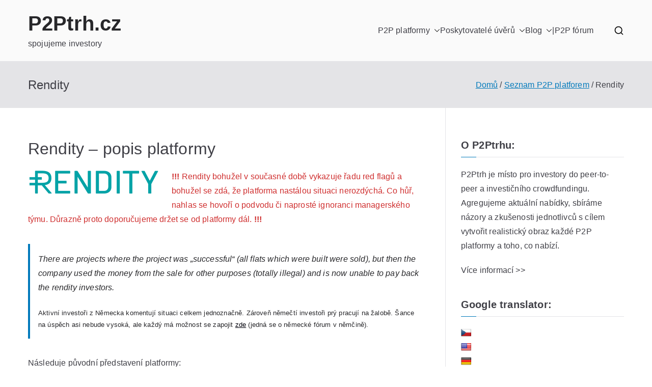

--- FILE ---
content_type: text/html; charset=UTF-8
request_url: https://p2ptrh.cz/p2p-platformy/rendity/
body_size: 21675
content:

<!doctype html>
		<html lang="cs-CZ">
		
	<head>

				<meta charset="UTF-8">
		<meta name="viewport" content="width=device-width, initial-scale=1">
		<link rel="profile" href="https://gmpg.org/xfn/11">
		
		<meta name='robots' content='index, follow, max-image-preview:large, max-snippet:-1, max-video-preview:-1' />
	<style>img:is([sizes="auto" i], [sizes^="auto," i]) { contain-intrinsic-size: 3000px 1500px }</style>
	<link rel="alternate" href="https://p2ptrh.cz/p2p-platformy/rendity/" hreflang="cs" />
<link rel="alternate" href="https://p2ptrh.cz/en/p2p-platforms/rendity/" hreflang="en" />

	<!-- This site is optimized with the Yoast SEO plugin v25.4 - https://yoast.com/wordpress/plugins/seo/ -->
	<title>Rendity: zkušenosti a uživatelské recenze &#8226; P2Ptrh.cz</title>
	<meta name="description" content="Informace o P2P portálu Rendity, zkušenosti uživatelů s hodnocením. Další odkazy na zajímavé zdroje informací." />
	<link rel="canonical" href="https://p2ptrh.cz/p2p-platformy/rendity/" />
	<meta property="og:locale" content="cs_CZ" />
	<meta property="og:locale:alternate" content="en_US" />
	<meta property="og:type" content="article" />
	<meta property="og:title" content="Rendity: zkušenosti a uživatelské recenze &#8226; P2Ptrh.cz" />
	<meta property="og:description" content="Informace o P2P portálu Rendity, zkušenosti uživatelů s hodnocením. Další odkazy na zajímavé zdroje informací." />
	<meta property="og:url" content="https://p2ptrh.cz/p2p-platformy/rendity/" />
	<meta property="og:site_name" content="P2Ptrh.cz" />
	<meta property="article:modified_time" content="2025-03-25T16:33:00+00:00" />
	<meta property="og:image" content="https://p2ptrh.cz/wp-content/uploads/2021/04/image.png" />
	<meta property="og:image:width" content="516" />
	<meta property="og:image:height" content="98" />
	<meta property="og:image:type" content="image/png" />
	<meta name="twitter:card" content="summary_large_image" />
	<meta name="twitter:label1" content="Odhadovaná doba čtení" />
	<meta name="twitter:data1" content="5 minut" />
	<script type="application/ld+json" class="yoast-schema-graph">{"@context":"https://schema.org","@graph":[{"@type":"WebPage","@id":"https://p2ptrh.cz/p2p-platformy/rendity/","url":"https://p2ptrh.cz/p2p-platformy/rendity/","name":"Rendity: zkušenosti a uživatelské recenze &#8226; P2Ptrh.cz","isPartOf":{"@id":"https://p2ptrh.cz/#website"},"primaryImageOfPage":{"@id":"https://p2ptrh.cz/p2p-platformy/rendity/#primaryimage"},"image":{"@id":"https://p2ptrh.cz/p2p-platformy/rendity/#primaryimage"},"thumbnailUrl":"https://p2ptrh.cz/wp-content/uploads/2021/04/image.png","datePublished":"2021-04-09T15:43:17+00:00","dateModified":"2025-03-25T16:33:00+00:00","description":"Informace o P2P portálu Rendity, zkušenosti uživatelů s hodnocením. Další odkazy na zajímavé zdroje informací.","breadcrumb":{"@id":"https://p2ptrh.cz/p2p-platformy/rendity/#breadcrumb"},"inLanguage":"cs","potentialAction":[{"@type":"ReadAction","target":["https://p2ptrh.cz/p2p-platformy/rendity/"]}]},{"@type":"ImageObject","inLanguage":"cs","@id":"https://p2ptrh.cz/p2p-platformy/rendity/#primaryimage","url":"https://p2ptrh.cz/wp-content/uploads/2021/04/image.png","contentUrl":"https://p2ptrh.cz/wp-content/uploads/2021/04/image.png","width":516,"height":98,"caption":"Rendity"},{"@type":"BreadcrumbList","@id":"https://p2ptrh.cz/p2p-platformy/rendity/#breadcrumb","itemListElement":[{"@type":"ListItem","position":1,"name":"Domů","item":"https://p2ptrh.cz/"},{"@type":"ListItem","position":2,"name":"Seznam P2P platforem","item":"https://p2ptrh.cz/p2p-platformy/"},{"@type":"ListItem","position":3,"name":"Rendity"}]},{"@type":"WebSite","@id":"https://p2ptrh.cz/#website","url":"https://p2ptrh.cz/","name":"P2Ptrh.cz","description":"spojujeme investory","potentialAction":[{"@type":"SearchAction","target":{"@type":"EntryPoint","urlTemplate":"https://p2ptrh.cz/?s={search_term_string}"},"query-input":{"@type":"PropertyValueSpecification","valueRequired":true,"valueName":"search_term_string"}}],"inLanguage":"cs"}]}</script>
	<!-- / Yoast SEO plugin. -->


<link rel='dns-prefetch' href='//translate.google.com' />
<link rel="alternate" type="application/rss+xml" title="P2Ptrh.cz &raquo; RSS zdroj" href="https://p2ptrh.cz/feed/" />
<link rel="alternate" type="application/rss+xml" title="P2Ptrh.cz &raquo; RSS komentářů" href="https://p2ptrh.cz/comments/feed/" />
<link rel='stylesheet' id='wp-block-library-css' href='https://p2ptrh.cz/wp-includes/css/dist/block-library/style.min.css?ver=6.8.3' type='text/css' media='all' />
<style id='wp-block-library-theme-inline-css' type='text/css'>
.wp-block-audio :where(figcaption){color:#555;font-size:13px;text-align:center}.is-dark-theme .wp-block-audio :where(figcaption){color:#ffffffa6}.wp-block-audio{margin:0 0 1em}.wp-block-code{border:1px solid #ccc;border-radius:4px;font-family:Menlo,Consolas,monaco,monospace;padding:.8em 1em}.wp-block-embed :where(figcaption){color:#555;font-size:13px;text-align:center}.is-dark-theme .wp-block-embed :where(figcaption){color:#ffffffa6}.wp-block-embed{margin:0 0 1em}.blocks-gallery-caption{color:#555;font-size:13px;text-align:center}.is-dark-theme .blocks-gallery-caption{color:#ffffffa6}:root :where(.wp-block-image figcaption){color:#555;font-size:13px;text-align:center}.is-dark-theme :root :where(.wp-block-image figcaption){color:#ffffffa6}.wp-block-image{margin:0 0 1em}.wp-block-pullquote{border-bottom:4px solid;border-top:4px solid;color:currentColor;margin-bottom:1.75em}.wp-block-pullquote cite,.wp-block-pullquote footer,.wp-block-pullquote__citation{color:currentColor;font-size:.8125em;font-style:normal;text-transform:uppercase}.wp-block-quote{border-left:.25em solid;margin:0 0 1.75em;padding-left:1em}.wp-block-quote cite,.wp-block-quote footer{color:currentColor;font-size:.8125em;font-style:normal;position:relative}.wp-block-quote:where(.has-text-align-right){border-left:none;border-right:.25em solid;padding-left:0;padding-right:1em}.wp-block-quote:where(.has-text-align-center){border:none;padding-left:0}.wp-block-quote.is-large,.wp-block-quote.is-style-large,.wp-block-quote:where(.is-style-plain){border:none}.wp-block-search .wp-block-search__label{font-weight:700}.wp-block-search__button{border:1px solid #ccc;padding:.375em .625em}:where(.wp-block-group.has-background){padding:1.25em 2.375em}.wp-block-separator.has-css-opacity{opacity:.4}.wp-block-separator{border:none;border-bottom:2px solid;margin-left:auto;margin-right:auto}.wp-block-separator.has-alpha-channel-opacity{opacity:1}.wp-block-separator:not(.is-style-wide):not(.is-style-dots){width:100px}.wp-block-separator.has-background:not(.is-style-dots){border-bottom:none;height:1px}.wp-block-separator.has-background:not(.is-style-wide):not(.is-style-dots){height:2px}.wp-block-table{margin:0 0 1em}.wp-block-table td,.wp-block-table th{word-break:normal}.wp-block-table :where(figcaption){color:#555;font-size:13px;text-align:center}.is-dark-theme .wp-block-table :where(figcaption){color:#ffffffa6}.wp-block-video :where(figcaption){color:#555;font-size:13px;text-align:center}.is-dark-theme .wp-block-video :where(figcaption){color:#ffffffa6}.wp-block-video{margin:0 0 1em}:root :where(.wp-block-template-part.has-background){margin-bottom:0;margin-top:0;padding:1.25em 2.375em}
</style>
<link rel='stylesheet' id='ugb-style-css-v2-css' href='https://p2ptrh.cz/wp-content/plugins/stackable-ultimate-gutenberg-blocks/dist/deprecated/frontend_blocks_deprecated_v2.css?ver=3.17.0' type='text/css' media='all' />
<style id='ugb-style-css-v2-inline-css' type='text/css'>
:root {--stk-block-width-default-detected: 812px;}
:root {
			--content-width: 1110px;
		}
</style>
<style id='global-styles-inline-css' type='text/css'>
:root{--wp--preset--aspect-ratio--square: 1;--wp--preset--aspect-ratio--4-3: 4/3;--wp--preset--aspect-ratio--3-4: 3/4;--wp--preset--aspect-ratio--3-2: 3/2;--wp--preset--aspect-ratio--2-3: 2/3;--wp--preset--aspect-ratio--16-9: 16/9;--wp--preset--aspect-ratio--9-16: 9/16;--wp--preset--color--black: #000000;--wp--preset--color--cyan-bluish-gray: #abb8c3;--wp--preset--color--white: #ffffff;--wp--preset--color--pale-pink: #f78da7;--wp--preset--color--vivid-red: #cf2e2e;--wp--preset--color--luminous-vivid-orange: #ff6900;--wp--preset--color--luminous-vivid-amber: #fcb900;--wp--preset--color--light-green-cyan: #7bdcb5;--wp--preset--color--vivid-green-cyan: #00d084;--wp--preset--color--pale-cyan-blue: #8ed1fc;--wp--preset--color--vivid-cyan-blue: #0693e3;--wp--preset--color--vivid-purple: #9b51e0;--wp--preset--gradient--vivid-cyan-blue-to-vivid-purple: linear-gradient(135deg,rgba(6,147,227,1) 0%,rgb(155,81,224) 100%);--wp--preset--gradient--light-green-cyan-to-vivid-green-cyan: linear-gradient(135deg,rgb(122,220,180) 0%,rgb(0,208,130) 100%);--wp--preset--gradient--luminous-vivid-amber-to-luminous-vivid-orange: linear-gradient(135deg,rgba(252,185,0,1) 0%,rgba(255,105,0,1) 100%);--wp--preset--gradient--luminous-vivid-orange-to-vivid-red: linear-gradient(135deg,rgba(255,105,0,1) 0%,rgb(207,46,46) 100%);--wp--preset--gradient--very-light-gray-to-cyan-bluish-gray: linear-gradient(135deg,rgb(238,238,238) 0%,rgb(169,184,195) 100%);--wp--preset--gradient--cool-to-warm-spectrum: linear-gradient(135deg,rgb(74,234,220) 0%,rgb(151,120,209) 20%,rgb(207,42,186) 40%,rgb(238,44,130) 60%,rgb(251,105,98) 80%,rgb(254,248,76) 100%);--wp--preset--gradient--blush-light-purple: linear-gradient(135deg,rgb(255,206,236) 0%,rgb(152,150,240) 100%);--wp--preset--gradient--blush-bordeaux: linear-gradient(135deg,rgb(254,205,165) 0%,rgb(254,45,45) 50%,rgb(107,0,62) 100%);--wp--preset--gradient--luminous-dusk: linear-gradient(135deg,rgb(255,203,112) 0%,rgb(199,81,192) 50%,rgb(65,88,208) 100%);--wp--preset--gradient--pale-ocean: linear-gradient(135deg,rgb(255,245,203) 0%,rgb(182,227,212) 50%,rgb(51,167,181) 100%);--wp--preset--gradient--electric-grass: linear-gradient(135deg,rgb(202,248,128) 0%,rgb(113,206,126) 100%);--wp--preset--gradient--midnight: linear-gradient(135deg,rgb(2,3,129) 0%,rgb(40,116,252) 100%);--wp--preset--font-size--small: 13px;--wp--preset--font-size--medium: 20px;--wp--preset--font-size--large: 36px;--wp--preset--font-size--x-large: 42px;--wp--preset--spacing--20: 0.44rem;--wp--preset--spacing--30: 0.67rem;--wp--preset--spacing--40: 1rem;--wp--preset--spacing--50: 1.5rem;--wp--preset--spacing--60: 2.25rem;--wp--preset--spacing--70: 3.38rem;--wp--preset--spacing--80: 5.06rem;--wp--preset--shadow--natural: 6px 6px 9px rgba(0, 0, 0, 0.2);--wp--preset--shadow--deep: 12px 12px 50px rgba(0, 0, 0, 0.4);--wp--preset--shadow--sharp: 6px 6px 0px rgba(0, 0, 0, 0.2);--wp--preset--shadow--outlined: 6px 6px 0px -3px rgba(255, 255, 255, 1), 6px 6px rgba(0, 0, 0, 1);--wp--preset--shadow--crisp: 6px 6px 0px rgba(0, 0, 0, 1);}:root { --wp--style--global--content-size: 760px;--wp--style--global--wide-size: 1160px; }:where(body) { margin: 0; }.wp-site-blocks > .alignleft { float: left; margin-right: 2em; }.wp-site-blocks > .alignright { float: right; margin-left: 2em; }.wp-site-blocks > .aligncenter { justify-content: center; margin-left: auto; margin-right: auto; }:where(.wp-site-blocks) > * { margin-block-start: 24px; margin-block-end: 0; }:where(.wp-site-blocks) > :first-child { margin-block-start: 0; }:where(.wp-site-blocks) > :last-child { margin-block-end: 0; }:root { --wp--style--block-gap: 24px; }:root :where(.is-layout-flow) > :first-child{margin-block-start: 0;}:root :where(.is-layout-flow) > :last-child{margin-block-end: 0;}:root :where(.is-layout-flow) > *{margin-block-start: 24px;margin-block-end: 0;}:root :where(.is-layout-constrained) > :first-child{margin-block-start: 0;}:root :where(.is-layout-constrained) > :last-child{margin-block-end: 0;}:root :where(.is-layout-constrained) > *{margin-block-start: 24px;margin-block-end: 0;}:root :where(.is-layout-flex){gap: 24px;}:root :where(.is-layout-grid){gap: 24px;}.is-layout-flow > .alignleft{float: left;margin-inline-start: 0;margin-inline-end: 2em;}.is-layout-flow > .alignright{float: right;margin-inline-start: 2em;margin-inline-end: 0;}.is-layout-flow > .aligncenter{margin-left: auto !important;margin-right: auto !important;}.is-layout-constrained > .alignleft{float: left;margin-inline-start: 0;margin-inline-end: 2em;}.is-layout-constrained > .alignright{float: right;margin-inline-start: 2em;margin-inline-end: 0;}.is-layout-constrained > .aligncenter{margin-left: auto !important;margin-right: auto !important;}.is-layout-constrained > :where(:not(.alignleft):not(.alignright):not(.alignfull)){max-width: var(--wp--style--global--content-size);margin-left: auto !important;margin-right: auto !important;}.is-layout-constrained > .alignwide{max-width: var(--wp--style--global--wide-size);}body .is-layout-flex{display: flex;}.is-layout-flex{flex-wrap: wrap;align-items: center;}.is-layout-flex > :is(*, div){margin: 0;}body .is-layout-grid{display: grid;}.is-layout-grid > :is(*, div){margin: 0;}body{padding-top: 0px;padding-right: 0px;padding-bottom: 0px;padding-left: 0px;}a:where(:not(.wp-element-button)){text-decoration: underline;}:root :where(.wp-element-button, .wp-block-button__link){background-color: #32373c;border-width: 0;color: #fff;font-family: inherit;font-size: inherit;line-height: inherit;padding: calc(0.667em + 2px) calc(1.333em + 2px);text-decoration: none;}.has-black-color{color: var(--wp--preset--color--black) !important;}.has-cyan-bluish-gray-color{color: var(--wp--preset--color--cyan-bluish-gray) !important;}.has-white-color{color: var(--wp--preset--color--white) !important;}.has-pale-pink-color{color: var(--wp--preset--color--pale-pink) !important;}.has-vivid-red-color{color: var(--wp--preset--color--vivid-red) !important;}.has-luminous-vivid-orange-color{color: var(--wp--preset--color--luminous-vivid-orange) !important;}.has-luminous-vivid-amber-color{color: var(--wp--preset--color--luminous-vivid-amber) !important;}.has-light-green-cyan-color{color: var(--wp--preset--color--light-green-cyan) !important;}.has-vivid-green-cyan-color{color: var(--wp--preset--color--vivid-green-cyan) !important;}.has-pale-cyan-blue-color{color: var(--wp--preset--color--pale-cyan-blue) !important;}.has-vivid-cyan-blue-color{color: var(--wp--preset--color--vivid-cyan-blue) !important;}.has-vivid-purple-color{color: var(--wp--preset--color--vivid-purple) !important;}.has-black-background-color{background-color: var(--wp--preset--color--black) !important;}.has-cyan-bluish-gray-background-color{background-color: var(--wp--preset--color--cyan-bluish-gray) !important;}.has-white-background-color{background-color: var(--wp--preset--color--white) !important;}.has-pale-pink-background-color{background-color: var(--wp--preset--color--pale-pink) !important;}.has-vivid-red-background-color{background-color: var(--wp--preset--color--vivid-red) !important;}.has-luminous-vivid-orange-background-color{background-color: var(--wp--preset--color--luminous-vivid-orange) !important;}.has-luminous-vivid-amber-background-color{background-color: var(--wp--preset--color--luminous-vivid-amber) !important;}.has-light-green-cyan-background-color{background-color: var(--wp--preset--color--light-green-cyan) !important;}.has-vivid-green-cyan-background-color{background-color: var(--wp--preset--color--vivid-green-cyan) !important;}.has-pale-cyan-blue-background-color{background-color: var(--wp--preset--color--pale-cyan-blue) !important;}.has-vivid-cyan-blue-background-color{background-color: var(--wp--preset--color--vivid-cyan-blue) !important;}.has-vivid-purple-background-color{background-color: var(--wp--preset--color--vivid-purple) !important;}.has-black-border-color{border-color: var(--wp--preset--color--black) !important;}.has-cyan-bluish-gray-border-color{border-color: var(--wp--preset--color--cyan-bluish-gray) !important;}.has-white-border-color{border-color: var(--wp--preset--color--white) !important;}.has-pale-pink-border-color{border-color: var(--wp--preset--color--pale-pink) !important;}.has-vivid-red-border-color{border-color: var(--wp--preset--color--vivid-red) !important;}.has-luminous-vivid-orange-border-color{border-color: var(--wp--preset--color--luminous-vivid-orange) !important;}.has-luminous-vivid-amber-border-color{border-color: var(--wp--preset--color--luminous-vivid-amber) !important;}.has-light-green-cyan-border-color{border-color: var(--wp--preset--color--light-green-cyan) !important;}.has-vivid-green-cyan-border-color{border-color: var(--wp--preset--color--vivid-green-cyan) !important;}.has-pale-cyan-blue-border-color{border-color: var(--wp--preset--color--pale-cyan-blue) !important;}.has-vivid-cyan-blue-border-color{border-color: var(--wp--preset--color--vivid-cyan-blue) !important;}.has-vivid-purple-border-color{border-color: var(--wp--preset--color--vivid-purple) !important;}.has-vivid-cyan-blue-to-vivid-purple-gradient-background{background: var(--wp--preset--gradient--vivid-cyan-blue-to-vivid-purple) !important;}.has-light-green-cyan-to-vivid-green-cyan-gradient-background{background: var(--wp--preset--gradient--light-green-cyan-to-vivid-green-cyan) !important;}.has-luminous-vivid-amber-to-luminous-vivid-orange-gradient-background{background: var(--wp--preset--gradient--luminous-vivid-amber-to-luminous-vivid-orange) !important;}.has-luminous-vivid-orange-to-vivid-red-gradient-background{background: var(--wp--preset--gradient--luminous-vivid-orange-to-vivid-red) !important;}.has-very-light-gray-to-cyan-bluish-gray-gradient-background{background: var(--wp--preset--gradient--very-light-gray-to-cyan-bluish-gray) !important;}.has-cool-to-warm-spectrum-gradient-background{background: var(--wp--preset--gradient--cool-to-warm-spectrum) !important;}.has-blush-light-purple-gradient-background{background: var(--wp--preset--gradient--blush-light-purple) !important;}.has-blush-bordeaux-gradient-background{background: var(--wp--preset--gradient--blush-bordeaux) !important;}.has-luminous-dusk-gradient-background{background: var(--wp--preset--gradient--luminous-dusk) !important;}.has-pale-ocean-gradient-background{background: var(--wp--preset--gradient--pale-ocean) !important;}.has-electric-grass-gradient-background{background: var(--wp--preset--gradient--electric-grass) !important;}.has-midnight-gradient-background{background: var(--wp--preset--gradient--midnight) !important;}.has-small-font-size{font-size: var(--wp--preset--font-size--small) !important;}.has-medium-font-size{font-size: var(--wp--preset--font-size--medium) !important;}.has-large-font-size{font-size: var(--wp--preset--font-size--large) !important;}.has-x-large-font-size{font-size: var(--wp--preset--font-size--x-large) !important;}
:root :where(.wp-block-pullquote){font-size: 1.5em;line-height: 1.6;}
</style>
<link rel='stylesheet' id='google-language-translator-css' href='https://p2ptrh.cz/wp-content/plugins/google-language-translator/css/style.css?ver=6.0.20' type='text/css' media='' />
<link rel='stylesheet' id='wpmt-css-frontend-css' href='https://p2ptrh.cz/wp-content/plugins/wp-mailto-links/core/includes/assets/css/style.css?ver=240526-63840' type='text/css' media='all' />
<link rel='stylesheet' id='reviewer-photoswipe-css' href='https://p2ptrh.cz/wp-content/plugins/reviewer/public/assets/css/photoswipe.css?ver=3.25.0' type='text/css' media='all' />
<link rel='stylesheet' id='dashicons-css' href='https://p2ptrh.cz/wp-includes/css/dashicons.min.css?ver=6.8.3' type='text/css' media='all' />
<link rel='stylesheet' id='reviewer-public-css' href='https://p2ptrh.cz/wp-content/plugins/reviewer/public/assets/css/reviewer-public.css?ver=3.25.0' type='text/css' media='all' />
<link rel='stylesheet' id='font-awesome-all-css' href='https://p2ptrh.cz/wp-content/themes/zakra/inc/customizer/customind/assets/fontawesome/v6/css/all.min.css?ver=6.2.4' type='text/css' media='all' />
<link rel='stylesheet' id='zakra-style-css' href='https://p2ptrh.cz/wp-content/themes/zakra/style.css?ver=4.1.8' type='text/css' media='all' />
<style id='zakra-style-inline-css' type='text/css'>
:root{--top-grid-columns: 4;
			--main-grid-columns: 4;
			--bottom-grid-columns: 1;
			} .zak-footer-builder .zak-bottom-row{justify-items: center;} .zak-footer-builder .zak-footer-bottom-row .zak-footer-col{flex-direction: column;}.zak-footer-builder .zak-footer-main-row .zak-footer-col{flex-direction: column;}.zak-footer-builder .zak-footer-top-row .zak-footer-col{flex-direction: column;}.zak-footer-builder .zak-copyright{text-align: center;}.zak-footer-builder .zak-footer-nav{display: flex; justify-content: center;}.zak-footer-builder .zak-footer-nav-2{display: flex; justify-content: center;}.zak-footer-builder .zak-html-1{text-align: center;}.zak-footer-builder .zak-html-2{text-align: center;}.zak-footer-builder .footer-social-icons{text-align: ;}.zak-footer-builder .widget-footer-sidebar-1{text-align: ;}.zak-footer-builder .widget-footer-sidebar-2{text-align: ;}.zak-footer-builder .widget-footer-sidebar-3{text-align: ;}.zak-footer-builder .widget-footer-sidebar-4{text-align: ;}.zak-footer-builder .widget-footer-bar-col-1-sidebar{text-align: ;}.zak-footer-builder .widget-footer-bar-col-2-sidebar{text-align: ;} :root{--zakra-color-1: #eaf3fb;--zakra-color-2: #bfdcf3;--zakra-color-3: #94c4eb;--zakra-color-4: #6aace2;--zakra-color-5: #257bc1;--zakra-color-6: #1d6096;--zakra-color-7: #15446b;--zakra-color-8: #0c2941;--zakra-color-9: #040e16;}@media screen and (min-width: 768px) {.zak-primary{width:70%;}}.entry-content a{color:#00000a;}.zak-footer-bar{color:#fafafa;}
</style>
<style id='akismet-widget-style-inline-css' type='text/css'>

			.a-stats {
				--akismet-color-mid-green: #357b49;
				--akismet-color-white: #fff;
				--akismet-color-light-grey: #f6f7f7;

				max-width: 350px;
				width: auto;
			}

			.a-stats * {
				all: unset;
				box-sizing: border-box;
			}

			.a-stats strong {
				font-weight: 600;
			}

			.a-stats a.a-stats__link,
			.a-stats a.a-stats__link:visited,
			.a-stats a.a-stats__link:active {
				background: var(--akismet-color-mid-green);
				border: none;
				box-shadow: none;
				border-radius: 8px;
				color: var(--akismet-color-white);
				cursor: pointer;
				display: block;
				font-family: -apple-system, BlinkMacSystemFont, 'Segoe UI', 'Roboto', 'Oxygen-Sans', 'Ubuntu', 'Cantarell', 'Helvetica Neue', sans-serif;
				font-weight: 500;
				padding: 12px;
				text-align: center;
				text-decoration: none;
				transition: all 0.2s ease;
			}

			/* Extra specificity to deal with TwentyTwentyOne focus style */
			.widget .a-stats a.a-stats__link:focus {
				background: var(--akismet-color-mid-green);
				color: var(--akismet-color-white);
				text-decoration: none;
			}

			.a-stats a.a-stats__link:hover {
				filter: brightness(110%);
				box-shadow: 0 4px 12px rgba(0, 0, 0, 0.06), 0 0 2px rgba(0, 0, 0, 0.16);
			}

			.a-stats .count {
				color: var(--akismet-color-white);
				display: block;
				font-size: 1.5em;
				line-height: 1.4;
				padding: 0 13px;
				white-space: nowrap;
			}
		
</style>
<link rel='stylesheet' id='tablepress-default-css' href='https://p2ptrh.cz/wp-content/tablepress-combined.min.css?ver=10' type='text/css' media='all' />
<script type="text/javascript" id="ugb-block-frontend-js-v2-js-extra">
/* <![CDATA[ */
var stackable = {"restUrl":"https:\/\/p2ptrh.cz\/wp-json\/"};
/* ]]> */
</script>
<script type="text/javascript" src="https://p2ptrh.cz/wp-content/plugins/stackable-ultimate-gutenberg-blocks/dist/deprecated/frontend_blocks_deprecated_v2.js?ver=3.17.0" id="ugb-block-frontend-js-v2-js"></script>
<script type="text/javascript" src="https://p2ptrh.cz/wp-includes/js/jquery/jquery.min.js?ver=3.7.1" id="jquery-core-js"></script>
<script type="text/javascript" src="https://p2ptrh.cz/wp-includes/js/jquery/jquery-migrate.min.js?ver=3.4.1" id="jquery-migrate-js"></script>
<script type="text/javascript" src="https://p2ptrh.cz/wp-content/plugins/wp-mailto-links/core/includes/assets/js/custom.js?ver=240526-63840" id="wpmt-js-frontend-js"></script>
<link rel="https://api.w.org/" href="https://p2ptrh.cz/wp-json/" /><link rel="alternate" title="JSON" type="application/json" href="https://p2ptrh.cz/wp-json/wp/v2/pages/5660" /><link rel="EditURI" type="application/rsd+xml" title="RSD" href="https://p2ptrh.cz/xmlrpc.php?rsd" />
<meta name="generator" content="WordPress 6.8.3" />
<link rel='shortlink' href='https://p2ptrh.cz/?p=5660' />
<link rel="alternate" title="oEmbed (JSON)" type="application/json+oembed" href="https://p2ptrh.cz/wp-json/oembed/1.0/embed?url=https%3A%2F%2Fp2ptrh.cz%2Fp2p-platformy%2Frendity%2F" />
<link rel="alternate" title="oEmbed (XML)" type="text/xml+oembed" href="https://p2ptrh.cz/wp-json/oembed/1.0/embed?url=https%3A%2F%2Fp2ptrh.cz%2Fp2p-platformy%2Frendity%2F&#038;format=xml" />
<style>
		#category-posts-3-internal ul {padding: 0;}
#category-posts-3-internal .cat-post-item img {max-width: initial; max-height: initial; margin: initial;}
#category-posts-3-internal .cat-post-author {margin-bottom: 0;}
#category-posts-3-internal .cat-post-thumbnail {margin: 5px 10px 5px 0;}
#category-posts-3-internal .cat-post-item:before {content: ""; clear: both;}
#category-posts-3-internal .cat-post-excerpt-more {display: inline-block;}
#category-posts-3-internal .cat-post-item {list-style: none; margin: 3px 0 10px; padding: 3px 0;}
#category-posts-3-internal .cat-post-current .cat-post-title {font-weight: bold; text-transform: uppercase;}
#category-posts-3-internal [class*=cat-post-tax] {font-size: 0.85em;}
#category-posts-3-internal [class*=cat-post-tax] * {display:inline-block;}
#category-posts-3-internal .cat-post-item:after {content: ""; display: table;	clear: both;}
#category-posts-3-internal .cat-post-item .cat-post-title {overflow: hidden;text-overflow: ellipsis;white-space: initial;display: -webkit-box;-webkit-line-clamp: 2;-webkit-box-orient: vertical;padding-bottom: 0 !important;}
#category-posts-3-internal .cat-post-item:after {content: ""; display: table;	clear: both;}
#category-posts-3-internal .cat-post-thumbnail {display:block; float:left; margin:5px 10px 5px 0;}
#category-posts-3-internal .cat-post-crop {overflow:hidden;display:block;}
#category-posts-3-internal p {margin:5px 0 0 0}
#category-posts-3-internal li > div {margin:5px 0 0 0; clear:both;}
#category-posts-3-internal .dashicons {vertical-align:middle;}
#category-posts-3-internal .cat-post-thumbnail .cat-post-crop img {height: 309px;}
#category-posts-3-internal .cat-post-thumbnail .cat-post-crop img {width: 550px;}
#category-posts-3-internal .cat-post-thumbnail .cat-post-crop img {object-fit: cover; max-width: 100%; display: block;}
#category-posts-3-internal .cat-post-thumbnail .cat-post-crop-not-supported img {width: 100%;}
#category-posts-3-internal .cat-post-thumbnail {max-width:100%;}
#category-posts-3-internal .cat-post-item img {margin: initial;}
#category-posts-2-internal ul {padding: 0;}
#category-posts-2-internal .cat-post-item img {max-width: initial; max-height: initial; margin: initial;}
#category-posts-2-internal .cat-post-author {margin-bottom: 0;}
#category-posts-2-internal .cat-post-thumbnail {margin: 5px 10px 5px 0;}
#category-posts-2-internal .cat-post-item:before {content: ""; clear: both;}
#category-posts-2-internal .cat-post-excerpt-more {display: inline-block;}
#category-posts-2-internal .cat-post-item {list-style: none; margin: 3px 0 10px; padding: 3px 0;}
#category-posts-2-internal .cat-post-current .cat-post-title {font-weight: bold; text-transform: uppercase;}
#category-posts-2-internal [class*=cat-post-tax] {font-size: 0.85em;}
#category-posts-2-internal [class*=cat-post-tax] * {display:inline-block;}
#category-posts-2-internal .cat-post-item:after {content: ""; display: table;	clear: both;}
#category-posts-2-internal .cat-post-item .cat-post-title {overflow: hidden;text-overflow: ellipsis;white-space: initial;display: -webkit-box;-webkit-line-clamp: 2;-webkit-box-orient: vertical;padding-bottom: 0 !important;}
#category-posts-2-internal .cat-post-item:after {content: ""; display: table;	clear: both;}
#category-posts-2-internal .cat-post-thumbnail {display:block; float:left; margin:5px 10px 5px 0;}
#category-posts-2-internal .cat-post-crop {overflow:hidden;display:block;}
#category-posts-2-internal p {margin:5px 0 0 0}
#category-posts-2-internal li > div {margin:5px 0 0 0; clear:both;}
#category-posts-2-internal .dashicons {vertical-align:middle;}
#category-posts-2-internal .cat-post-thumbnail .cat-post-crop img {height: 309px;}
#category-posts-2-internal .cat-post-thumbnail .cat-post-crop img {width: 550px;}
#category-posts-2-internal .cat-post-thumbnail .cat-post-crop img {object-fit: cover; max-width: 100%; display: block;}
#category-posts-2-internal .cat-post-thumbnail .cat-post-crop-not-supported img {width: 100%;}
#category-posts-2-internal .cat-post-thumbnail {max-width:100%;}
#category-posts-2-internal .cat-post-item img {margin: initial;}
</style>
		<style>p.hello{font-size:12px;color:darkgray;}#google_language_translator,#flags{text-align:left;}#google_language_translator{clear:both;}#flags{width:165px;}#flags a{display:inline-block;margin-right:2px;}#google_language_translator a{display:none!important;}div.skiptranslate.goog-te-gadget{display:inline!important;}.goog-te-gadget{color:transparent!important;}.goog-te-gadget{font-size:0px!important;}.goog-branding{display:none;}.goog-tooltip{display: none!important;}.goog-tooltip:hover{display: none!important;}.goog-text-highlight{background-color:transparent!important;border:none!important;box-shadow:none!important;}#google_language_translator select.goog-te-combo{color:#32373c;}div.skiptranslate{display:none!important;}body{top:0px!important;}#goog-gt-{display:none!important;}font font{background-color:transparent!important;box-shadow:none!important;position:initial!important;}#glt-translate-trigger{left:20px;right:auto;}#glt-translate-trigger > span{color:#ffffff;}#glt-translate-trigger{background:#f89406;}.goog-te-gadget .goog-te-combo{width:100%;}</style><style type="text/css">.recentcomments a{display:inline !important;padding:0 !important;margin:0 !important;}</style>
		<style type="text/css">
			
					</style>

		<link rel="icon" href="https://p2ptrh.cz/wp-content/uploads/2020/10/share.png" sizes="32x32" />
<link rel="icon" href="https://p2ptrh.cz/wp-content/uploads/2020/10/share.png" sizes="192x192" />
<link rel="apple-touch-icon" href="https://p2ptrh.cz/wp-content/uploads/2020/10/share.png" />
<meta name="msapplication-TileImage" content="https://p2ptrh.cz/wp-content/uploads/2020/10/share.png" />
		<style type="text/css" id="wp-custom-css">
			div.wp-block-ultimate-post-post-grid-1 {
	margin-top: -60px;
}

.site-title a {
	font-weight: 600;
}

div.poskytovatel #text-17, #text-12 {
	background-color: #a3dffa;
	padding: 20px 10px 10px 20px;
}

.tg-page-header {
	margin-bottom: -50px;
}

.filtrace {
	background-color: #a3dffa;
	padding: 20px 10px 10px 30px;
	margin-bottom: 20px;
}

li.nabidka {
	min-width: 200px;
	margin: 10px 0 0 -20px;
	padding: 5px;
	padding-left: 20px;
	list-style-type: none;
	background-color: #f5f5f5;
}

li.nabidka a {
	font-size: 22px;
}		</style>
		
	</head>

<body data-rsssl=1 class="wp-singular page-template-default page page-id-5660 page-child parent-pageid-754 wp-theme-zakra user-registration-page zak-site-layout--right zak-container--wide zak-content-area--bordered has-page-header has-breadcrumbs">


		<div id="page" class="zak-site">
				<a class="skip-link screen-reader-text" href="#zak-content">Přeskočit na obsah</a>
		
		<header id="zak-masthead" class="zak-header zak-layout-1 zak-layout-1-style-1">
		
			
					<div class="zak-main-header">
			<div class="zak-container">
				<div class="zak-row">
		
	<div class="zak-header-col zak-header-col--1">

		
<div class="site-branding">
		<div class="site-info-wrap">
		
		<p class="site-title ">
		<a href="https://p2ptrh.cz/" rel="home">P2Ptrh.cz</a>
	</p>


				<p class="site-description ">spojujeme investory</p>
		</div>
</div><!-- .site-branding -->

	</div> <!-- /.zak-header__block--one -->

	<div class="zak-header-col zak-header-col--2">

					
<nav id="zak-primary-nav" class="zak-main-nav main-navigation zak-primary-nav zak-layout-1 zak-layout-1-style-1">
	<ul id="zak-primary-menu" class="zak-primary-menu"><li id="menu-item-756" class="menu-item menu-item-type-post_type menu-item-object-page current-page-ancestor menu-item-has-children menu-item-756"><a href="https://p2ptrh.cz/p2p-platformy/">P2P platformy<span role="button" tabindex="0" class="zak-submenu-toggle" onkeypress=""><svg class="zak-icon zak-dropdown-icon" xmlns="http://www.w3.org/2000/svg" xml:space="preserve" viewBox="0 0 24 24"><path d="M12 17.5c-.3 0-.5-.1-.7-.3l-9-9c-.4-.4-.4-1 0-1.4s1-.4 1.4 0l8.3 8.3 8.3-8.3c.4-.4 1-.4 1.4 0s.4 1 0 1.4l-9 9c-.2.2-.4.3-.7.3z"/></svg></span></a>
<ul class="sub-menu">
	<li id="menu-item-2686" class="menu-item menu-item-type-post_type menu-item-object-page menu-item-2686"><a href="https://p2ptrh.cz/seznam-p2p-platforem-tabulka/">Srovnávací tabulka</a></li>
	<li id="menu-item-2687" class="menu-item menu-item-type-custom menu-item-object-custom menu-item-2687"><a href="https://p2ptrh.cz/p2p-platformy/">Přehled</a></li>
</ul>
</li>
<li id="menu-item-1223" class="menu-item menu-item-type-post_type menu-item-object-page menu-item-has-children menu-item-1223"><a href="https://p2ptrh.cz/poskytovatele-uveru/">Poskytovatelé úvěrů<span role="button" tabindex="0" class="zak-submenu-toggle" onkeypress=""><svg class="zak-icon zak-dropdown-icon" xmlns="http://www.w3.org/2000/svg" xml:space="preserve" viewBox="0 0 24 24"><path d="M12 17.5c-.3 0-.5-.1-.7-.3l-9-9c-.4-.4-.4-1 0-1.4s1-.4 1.4 0l8.3 8.3 8.3-8.3c.4-.4 1-.4 1.4 0s.4 1 0 1.4l-9 9c-.2.2-.4.3-.7.3z"/></svg></span></a>
<ul class="sub-menu">
	<li id="menu-item-2667" class="menu-item menu-item-type-custom menu-item-object-custom menu-item-2667"><a href="https://p2ptrh.cz/poskytovatele-uveru/">Přehled</a></li>
	<li id="menu-item-2665" class="menu-item menu-item-type-post_type menu-item-object-page menu-item-2665"><a href="https://p2ptrh.cz/poskytovatele-uveru-tabulka/">Řadicí tabulka</a></li>
</ul>
</li>
<li id="menu-item-3660" class="menu-item menu-item-type-taxonomy menu-item-object-category menu-item-has-children menu-item-3660"><a href="https://p2ptrh.cz/category/blog/">Blog<span role="button" tabindex="0" class="zak-submenu-toggle" onkeypress=""><svg class="zak-icon zak-dropdown-icon" xmlns="http://www.w3.org/2000/svg" xml:space="preserve" viewBox="0 0 24 24"><path d="M12 17.5c-.3 0-.5-.1-.7-.3l-9-9c-.4-.4-.4-1 0-1.4s1-.4 1.4 0l8.3 8.3 8.3-8.3c.4-.4 1-.4 1.4 0s.4 1 0 1.4l-9 9c-.2.2-.4.3-.7.3z"/></svg></span></a>
<ul class="sub-menu">
	<li id="menu-item-4548" class="menu-item menu-item-type-custom menu-item-object-custom menu-item-4548"><a href="https://p2ptrh.cz/tag/recenze/">Recenze platforem</a></li>
	<li id="menu-item-6959" class="menu-item menu-item-type-taxonomy menu-item-object-category menu-item-6959"><a href="https://p2ptrh.cz/category/rozhovory/">Rozhovory</a></li>
	<li id="menu-item-7257" class="menu-item menu-item-type-custom menu-item-object-custom menu-item-7257"><a href="https://p2ptrh.cz/tag/tiskove-zpravy/">Tiskové zprávy</a></li>
	<li id="menu-item-7195" class="menu-item menu-item-type-custom menu-item-object-custom menu-item-7195"><a href="https://p2ptrh.cz/tag/p2preport/">P2P reporty</a></li>
</ul>
</li>
<li id="menu-item-1685" class="menu-item menu-item-type-custom menu-item-object-custom menu-item-1685"><a>|</a></li>
<li id="menu-item-1684" class="menu-item menu-item-type-custom menu-item-object-custom menu-item-1684"><a href="https://www.p2pforum.cz">P2P fórum</a></li>
</ul></nav><!-- #zak-primary-nav -->


	<div class="zak-header-actions zak-header-actions--desktop">

		<div class="zak-header-action zak-header-search">
	<a href="#" class="zak-header-search__toggle">
			<svg class="zak-icon zakra-icon--magnifying-glass" xmlns="http://www.w3.org/2000/svg" viewBox="0 0 24 24"><path d="M21 22c-.3 0-.5-.1-.7-.3L16.6 18c-1.5 1.2-3.5 2-5.6 2-5 0-9-4-9-9s4-9 9-9 9 4 9 9c0 2.1-.7 4.1-2 5.6l3.7 3.7c.4.4.4 1 0 1.4-.2.2-.4.3-.7.3zM11 4c-3.9 0-7 3.1-7 7s3.1 7 7 7c1.9 0 3.6-.8 4.9-2 0 0 0-.1.1-.1s0 0 .1-.1c1.2-1.3 2-3 2-4.9C18 7.1 14.9 4 11 4z" /></svg>	</a>
			
<div class="zak-search-container">
<form role="search" method="get" class="zak-search-form" action="https://p2ptrh.cz/">
	<label class="zak-search-field-label">
		<div class="zak-icon--search">

			<svg class="zak-icon zakra-icon--magnifying-glass" xmlns="http://www.w3.org/2000/svg" viewBox="0 0 24 24"><path d="M21 22c-.3 0-.5-.1-.7-.3L16.6 18c-1.5 1.2-3.5 2-5.6 2-5 0-9-4-9-9s4-9 9-9 9 4 9 9c0 2.1-.7 4.1-2 5.6l3.7 3.7c.4.4.4 1 0 1.4-.2.2-.4.3-.7.3zM11 4c-3.9 0-7 3.1-7 7s3.1 7 7 7c1.9 0 3.6-.8 4.9-2 0 0 0-.1.1-.1s0 0 .1-.1c1.2-1.3 2-3 2-4.9C18 7.1 14.9 4 11 4z" /></svg>
		</div>

		<span class="screen-reader-text">Search for:</span>

		<input type="search"
				class="zak-search-field"
				placeholder="Type &amp; hit Enter &hellip;"
				value=""
				name="s"
				title="Search for:"
		>
	</label>

	<input type="submit" class="zak-search-submit"
			value="Search" />

	</form>
<button class="zak-icon--close" role="button">
</button>
</div>
</div>
			
			</div> <!-- #zak-header-actions -->

	

<div class="zak-toggle-menu "

	>

	
	<button class="zak-menu-toggle"
			aria-label="Primární menu" >

		<svg class="zak-icon zakra-icon--magnifying-glass-bars" xmlns="http://www.w3.org/2000/svg" viewBox="0 0 24 24"><path d="M17 20H3a1 1 0 0 1 0-2h14a1 1 0 0 1 0 2Zm4-2a1 1 0 0 1-.71-.29L18 15.4a6.29 6.29 0 0 1-10-5A6.43 6.43 0 0 1 14.3 4a6.31 6.31 0 0 1 6.3 6.3 6.22 6.22 0 0 1-1.2 3.7l2.31 2.3a1 1 0 0 1 0 1.42A1 1 0 0 1 21 18ZM14.3 6a4.41 4.41 0 0 0-4.3 4.4 4.25 4.25 0 0 0 4.3 4.2 4.36 4.36 0 0 0 4.3-4.3A4.36 4.36 0 0 0 14.3 6ZM6 14H3a1 1 0 0 1 0-2h3a1 1 0 0 1 0 2Zm0-6H3a1 1 0 0 1 0-2h3a1 1 0 0 1 0 2Z" /></svg>
	</button> <!-- /.zak-menu-toggle -->

	<nav id="zak-mobile-nav" class="zak-main-nav zak-mobile-nav"

		>

		<div class="zak-mobile-nav__header">
							
<div class="zak-search-container">
<form role="search" method="get" class="zak-search-form" action="https://p2ptrh.cz/">
	<label class="zak-search-field-label">
		<div class="zak-icon--search">

			<svg class="zak-icon zakra-icon--magnifying-glass" xmlns="http://www.w3.org/2000/svg" viewBox="0 0 24 24"><path d="M21 22c-.3 0-.5-.1-.7-.3L16.6 18c-1.5 1.2-3.5 2-5.6 2-5 0-9-4-9-9s4-9 9-9 9 4 9 9c0 2.1-.7 4.1-2 5.6l3.7 3.7c.4.4.4 1 0 1.4-.2.2-.4.3-.7.3zM11 4c-3.9 0-7 3.1-7 7s3.1 7 7 7c1.9 0 3.6-.8 4.9-2 0 0 0-.1.1-.1s0 0 .1-.1c1.2-1.3 2-3 2-4.9C18 7.1 14.9 4 11 4z" /></svg>
		</div>

		<span class="screen-reader-text">Search for:</span>

		<input type="search"
				class="zak-search-field"
				placeholder="Type &amp; hit Enter &hellip;"
				value=""
				name="s"
				title="Search for:"
		>
	</label>

	<input type="submit" class="zak-search-submit"
			value="Search" />

	</form>
<button class="zak-icon--close" role="button">
</button>
</div>
			
			<!-- Mobile nav close icon. -->
			<button id="zak-mobile-nav-close" class="zak-mobile-nav-close" aria-label="Close Button">
				<svg class="zak-icon zakra-icon--x-mark" xmlns="http://www.w3.org/2000/svg" viewBox="0 0 24 24"><path d="m14 12 7.6-7.6c.6-.6.6-1.5 0-2-.6-.6-1.5-.6-2 0L12 10 4.4 2.4c-.6-.6-1.5-.6-2 0s-.6 1.5 0 2L10 12l-7.6 7.6c-.6.6-.6 1.5 0 2 .3.3.6.4 1 .4s.7-.1 1-.4L12 14l7.6 7.6c.3.3.6.4 1 .4s.7-.1 1-.4c.6-.6.6-1.5 0-2L14 12z" /></svg>			</button>
		</div> <!-- /.zak-mobile-nav__header -->

		<ul id="zak-mobile-menu" class="zak-mobile-menu"><li class="menu-item menu-item-type-post_type menu-item-object-page current-page-ancestor menu-item-has-children menu-item-756"><a href="https://p2ptrh.cz/p2p-platformy/">P2P platformy</a><span role="button" tabindex="0" class="zak-submenu-toggle" onkeypress=""><svg class="zak-icon zak-dropdown-icon" xmlns="http://www.w3.org/2000/svg" xml:space="preserve" viewBox="0 0 24 24"><path d="M12 17.5c-.3 0-.5-.1-.7-.3l-9-9c-.4-.4-.4-1 0-1.4s1-.4 1.4 0l8.3 8.3 8.3-8.3c.4-.4 1-.4 1.4 0s.4 1 0 1.4l-9 9c-.2.2-.4.3-.7.3z"/></svg></span>
<ul class="sub-menu">
	<li class="menu-item menu-item-type-post_type menu-item-object-page menu-item-2686"><a href="https://p2ptrh.cz/seznam-p2p-platforem-tabulka/">Srovnávací tabulka</a></li>
	<li class="menu-item menu-item-type-custom menu-item-object-custom menu-item-2687"><a href="https://p2ptrh.cz/p2p-platformy/">Přehled</a></li>
</ul>
</li>
<li class="menu-item menu-item-type-post_type menu-item-object-page menu-item-has-children menu-item-1223"><a href="https://p2ptrh.cz/poskytovatele-uveru/">Poskytovatelé úvěrů</a><span role="button" tabindex="0" class="zak-submenu-toggle" onkeypress=""><svg class="zak-icon zak-dropdown-icon" xmlns="http://www.w3.org/2000/svg" xml:space="preserve" viewBox="0 0 24 24"><path d="M12 17.5c-.3 0-.5-.1-.7-.3l-9-9c-.4-.4-.4-1 0-1.4s1-.4 1.4 0l8.3 8.3 8.3-8.3c.4-.4 1-.4 1.4 0s.4 1 0 1.4l-9 9c-.2.2-.4.3-.7.3z"/></svg></span>
<ul class="sub-menu">
	<li class="menu-item menu-item-type-custom menu-item-object-custom menu-item-2667"><a href="https://p2ptrh.cz/poskytovatele-uveru/">Přehled</a></li>
	<li class="menu-item menu-item-type-post_type menu-item-object-page menu-item-2665"><a href="https://p2ptrh.cz/poskytovatele-uveru-tabulka/">Řadicí tabulka</a></li>
</ul>
</li>
<li class="menu-item menu-item-type-taxonomy menu-item-object-category menu-item-has-children menu-item-3660"><a href="https://p2ptrh.cz/category/blog/">Blog</a><span role="button" tabindex="0" class="zak-submenu-toggle" onkeypress=""><svg class="zak-icon zak-dropdown-icon" xmlns="http://www.w3.org/2000/svg" xml:space="preserve" viewBox="0 0 24 24"><path d="M12 17.5c-.3 0-.5-.1-.7-.3l-9-9c-.4-.4-.4-1 0-1.4s1-.4 1.4 0l8.3 8.3 8.3-8.3c.4-.4 1-.4 1.4 0s.4 1 0 1.4l-9 9c-.2.2-.4.3-.7.3z"/></svg></span>
<ul class="sub-menu">
	<li class="menu-item menu-item-type-custom menu-item-object-custom menu-item-4548"><a href="https://p2ptrh.cz/tag/recenze/">Recenze platforem</a></li>
	<li class="menu-item menu-item-type-taxonomy menu-item-object-category menu-item-6959"><a href="https://p2ptrh.cz/category/rozhovory/">Rozhovory</a></li>
	<li class="menu-item menu-item-type-custom menu-item-object-custom menu-item-7257"><a href="https://p2ptrh.cz/tag/tiskove-zpravy/">Tiskové zprávy</a></li>
	<li class="menu-item menu-item-type-custom menu-item-object-custom menu-item-7195"><a href="https://p2ptrh.cz/tag/p2preport/">P2P reporty</a></li>
</ul>
</li>
<li class="menu-item menu-item-type-custom menu-item-object-custom menu-item-1685"><a>|</a></li>
<li class="menu-item menu-item-type-custom menu-item-object-custom menu-item-1684"><a href="https://www.p2pforum.cz">P2P fórum</a></li>
</ul>
			<div class="zak-mobile-menu-label">
							</div>

		
	</nav> <!-- /#zak-mobile-nav-->

</div> <!-- /.zak-toggle-menu -->

				</div> <!-- /.zak-header__block-two -->

				</div> <!-- /.zak-row -->
			</div> <!-- /.zak-container -->
		</div> <!-- /.zak-main-header -->
		
				</header><!-- #zak-masthead -->
		


<div class="zak-page-header zak-style-1">
	<div class="zak-container">
		<div class="zak-row">
					<div class="zak-page-header__title">
			<h1 class="zak-page-title">

				Rendity
			</h1>

		</div>
				<div class="zak-breadcrumbs">

			<nav role="navigation" aria-label="Breadcrumbs" class="breadcrumb-trail breadcrumbs" itemprop="breadcrumb"><ul class="trail-items" itemscope itemtype="http://schema.org/BreadcrumbList"><meta name="numberOfItems" content="3" /><meta name="itemListOrder" content="Ascending" /><li itemprop="itemListElement" itemscope itemtype="http://schema.org/ListItem" class="trail-item"><a href="https://p2ptrh.cz/" rel="home" itemprop="item"><span itemprop="name">Domů</span></a><meta itemprop="position" content="1" /></li><li itemprop="itemListElement" itemscope itemtype="http://schema.org/ListItem" class="trail-item"><a href="https://p2ptrh.cz/p2p-platformy/" itemprop="item"><span itemprop="name">Seznam P2P platforem</span></a><meta itemprop="position" content="2" /></li><li class="trail-item trail-end"><span>Rendity</span></li></ul></nav>
		</div> <!-- /.zak-breadcrumbs -->
				</div> <!-- /.zak-row-->
	</div> <!-- /.zak-container-->
</div>
<!-- /.page-header -->

		<div id="zak-content" class="zak-content">
					<div class="zak-container">
				<div class="zak-row">
		
	<main id="zak-primary" class="zak-primary">
		
		
<article id="post-5660" class="post-5660 page type-page status-publish hentry zakra-article-page">

	<div class="zak-post-content">
	<header class="zak-entry-header">
			</header> <!-- .zak-entry-header -->

<div class="entry-content">
	
<h2 class="wp-block-heading">Rendity &#8211; popis platformy</h2>



<figure class="wp-block-image alignleft size-large is-resized"><img fetchpriority="high" decoding="async" width="516" height="98" src="https://p2ptrh.cz/wp-content/uploads/2021/04/image.png" alt="Rendity – Real Estate Investments" class="wp-image-5661" style="width:258px;height:49px" srcset="https://p2ptrh.cz/wp-content/uploads/2021/04/image.png 516w, https://p2ptrh.cz/wp-content/uploads/2021/04/image-300x57.png 300w" sizes="(max-width: 516px) 100vw, 516px" /></figure>



<p><mark style="background-color:rgba(0, 0, 0, 0)" class="has-inline-color has-vivid-red-color"><strong>!!!</strong> Rendity bohužel v současné době vykazuje řadu red flagů a bohužel se zdá, že platforma nastálou situaci nerozdýchá. Co hůř, nahlas se hovoří o podvodu či naprosté ignoranci managerského týmu. Důrazně proto doporučujeme držet se od platformy dál. <strong>!!!</strong></mark></p>



<blockquote class="wp-block-quote is-style-default is-layout-flow wp-block-quote-is-layout-flow">
<p>There are projects where the project was &#8222;successful&#8220; (all flats which were built were sold), but then the company used the money from the sale for other purposes (totally illegal) and is now unable to pay back the rendity investors.<br></p>
<cite>Aktivní investoři z Německa komentují situaci celkem jednoznačně. Zároveň němečtí investoři prý pracují na žalobě. Šance na úspěch asi nebude vysoká, ale každý má možnost se zapojit <a href="https://investmentcheck.community/viewforum.php?f=137">zde</a> (jedná se o německé fórum v němčině).</cite></blockquote>



<p>Následuje původní představení platformy:</p>



<p>Rendity je startup z Rakouska, který funguje na principu investičního crowdfundingu. Při srovnání s celou řadou portálů je na Rendity výnos nižší (6-8% p.a. oproti relativně běžným 12 % p.a.), nicméně lze konstatovat, že se jedná o projekty vyšší kvality. Na platformě jsou k zainvestování zejména developerské projekty z Rakouska a Německa s investičním horizontem 12-36 měsíců.</p>



<p>Investiční podklady jsou velmi dobré a je na nich vidět kus práce. V zásadě se jedná o informativní dokumenty, které jsou kvalitativně srovnatelné s českou platformou <a href="https://p2ptrh.cz/upvest-recenze/">Upvest</a> a zároveň jsou graficky na velmi vysoké úrovni (fact sheety, reference developera, modely lokality apod.). Každý projekt je pak následně bodově ohodnocen a je mu přiřazen příslušný rating a odpovídající úrok. Více informací o metodice hodnocení lze <a href="https://www.rendity.com/rating" target="_blank" rel="noreferrer noopener">nalézt zde</a>.</p>



<figure class="wp-block-image size-large is-resized"><img decoding="async" width="616" height="755" src="https://p2ptrh.cz/wp-content/uploads/2021/04/image-1.png" alt="" class="wp-image-5663" style="width:462px;height:566px" srcset="https://p2ptrh.cz/wp-content/uploads/2021/04/image-1.png 616w, https://p2ptrh.cz/wp-content/uploads/2021/04/image-1-245x300.png 245w" sizes="(max-width: 616px) 100vw, 616px" /></figure>



<p>Zásadnější nevýhodou je nemožnost se z úvěrů vyvázat na sekundárním trhu a zároveň i poměrně vysoká minimální výše participace 500 EUR. Investor dostává úroky ročně a jistinu až na konci uplynulé doby. Toto nastavení je v souladu s filozofií dlouhodobějších a řekněme i vyzrálejších, majetnějších a starších investorů (což je vidět při pohledu na statistiky platformy), kteří nemají v úmyslu  ze dne na den prodávat. Sledování platformy na každodenní bázi postrádá jakýkoliv smysl.</p>



<p> Určitým kompromisem může být investovat na Rendity skrze agregační platformu <a href="https://p2ptrh.cz/p2p-platformy/evoestate/">EvoEstate</a>, čímž se minimální výše participace sníží na 100 EUR a zpřístupní se sekundární trh, který existuje v rámci této agregační platformy. Občas lze také na tamním SM narazit na participaci, která se prodává s nízkým premiem vzhledem k uplynulé lhůtě úvěru.</p>



<figure class="wp-block-image aligncenter size-large"><img decoding="async" width="1024" height="249" src="https://p2ptrh.cz/wp-content/uploads/2021/04/image-2-1024x249.png" alt="" class="wp-image-5664" srcset="https://p2ptrh.cz/wp-content/uploads/2021/04/image-2-1024x249.png 1024w, https://p2ptrh.cz/wp-content/uploads/2021/04/image-2-300x73.png 300w, https://p2ptrh.cz/wp-content/uploads/2021/04/image-2-768x187.png 768w, https://p2ptrh.cz/wp-content/uploads/2021/04/image-2.png 1300w" sizes="(max-width: 1024px) 100vw, 1024px" /></figure>



<figure class="wp-block-image aligncenter size-large"><img loading="lazy" decoding="async" width="1024" height="229" src="https://p2ptrh.cz/wp-content/uploads/2021/04/image-3-1024x229.png" alt="" class="wp-image-5665" srcset="https://p2ptrh.cz/wp-content/uploads/2021/04/image-3-1024x229.png 1024w, https://p2ptrh.cz/wp-content/uploads/2021/04/image-3-300x67.png 300w, https://p2ptrh.cz/wp-content/uploads/2021/04/image-3-768x172.png 768w, https://p2ptrh.cz/wp-content/uploads/2021/04/image-3.png 1306w" sizes="auto, (max-width: 1024px) 100vw, 1024px" /></figure>



<p>Platforma je známá především na rakouském a německém trhu. Pro investory je pak bez dalších poplatků (ty si bere Rendity na straně developera). V případě nedosažení výše crowdfundingu investor získá své peníze zpět, avšak bez úroků.</p>



<p>Kromě developerských úvěrů lze investovat do nemovitostí skrze <a href="https://www.rendity.com/income" target="_blank" rel="noreferrer noopener">Rendity Income</a>, čímž investor získává každé 3 měsíce pravidelný příjem z nájmů ve výši okolo 4,5% p.a.</p>



<figure class="wp-block-embed is-type-video is-provider-youtube wp-block-embed-youtube wp-embed-aspect-16-9 wp-has-aspect-ratio"><div class="wp-block-embed__wrapper">
https://www.youtube.com/watch?v=WQwM52GrriU
</div></figure>



<p>Další videa lze nalézt na oficiálním kanálu<a href="https://www.youtube.com/channel/UCSdAAgFGAmaIVuL3USnsvMQ" target="_blank" rel="noreferrer noopener"> společnosti Rendity</a>.</p>



<h2 class="wp-block-heading">Rendity &#8211; základní data</h2>



<ul class="wp-block-list">
<li><strong>Rok založení:</strong> 2014</li>



<li><strong>Podporované měny: </strong>EUR</li>



<li><strong>Průměrný roční výnos:</strong> 6,5 %</li>



<li><strong>Splatnost nabídek:</strong> 12-36 měsíců</li>



<li><strong>Minimální výše participace:</strong> 500,- EUR</li>



<li><strong>Poplatky pro investora:</strong> ne</li>



<li><strong>Auto Invest:</strong> X</li>



<li><strong>Sekundární trh:</strong> X</li>



<li><strong>Garance vykoupení:</strong> X</li>



<li><strong>Možnost předčasného vystoupení z&nbsp;investice:</strong> X</li>



<li><strong>Web platformy:</strong> <a href="https://www.p2ptrh.cz/odkazy/rendity">https://rendity.com</a></li>
</ul>



<h2 class="wp-block-heading">Rendity &#8211; lidé</h2>



<p id="info">Platforma nemá uvedeného reprezentanta, který by za ni konzistentně vystupoval.</p>


<div class="responsive-tabs">
<h2 class="tabtitle">Hodnocení investorů</h2>
<div class="tabcontent">




<h2 class="wp-block-heading">Rendity &#8211; hodnocení investorů</h2>



<!--RWP Review-->
<div class="rwp-review-wrap rwp-theme-3" id="rwp-review-5660-0-1355628719" style="color: #2a2a2a; font-size: 14px" data-post-id="5660" data-box-id="0" data-template-id="rwp_template_5f3a39e3ee13e" data-disabled="0" data-sharing-review-link-label="Copy and paste the URL to share the review" data-per-page="3">

    <div class="rwp-review">
        <span class="rwp-title"><em>Rendity</em></span>
        <div class="rwp-header rwp-no-image">
<div class="rwp-overalls">
<div
    class="rwp-users-score rwp-ur"

       	style="background: #3b3c3e; "
    >

	

		<span v-cloak class="rwp-users-score-value"  > {{ reviewsOverall }} <i>/ 5</i></span>
    <span class="rwp-users-score-label">Hodnocení uživatelů</span>
    <span class="rwp-users-score-count">(<i v-text="reviewsCount">1</i> hlas)</span>
	
</div><!--/users-score-->

</div> <!-- /overalls --></div> <!-- /header --><div class="rwp-prosandcons">
</div> <!-- /prosandcons --><div class="rwp-scores rwp-ur">

<div class="rwp-criterion"><div class="rwp-score-circle" id="rwp-score-circle-696cc36d92e0a" data-value="1" data-min="0" data-max="5" data-fgColor="#26a4c0" data-pct="0.2"></div><span class="rwp-criterion-label" style="line-height: 14px;">Nabídka investic</span></div><!-- /criterion --><div class="rwp-criterion"><div class="rwp-score-circle" id="rwp-score-circle-696cc36d92e12" data-value="1" data-min="0" data-max="5" data-fgColor="#26a4c0" data-pct="0.2"></div><span class="rwp-criterion-label" style="line-height: 14px;">Platforma</span></div><!-- /criterion --><div class="rwp-criterion"><div class="rwp-score-circle" id="rwp-score-circle-696cc36d92e16" data-value="0.5" data-min="0" data-max="5" data-fgColor="#26a4c0" data-pct="0.1"></div><span class="rwp-criterion-label" style="line-height: 14px;">Komunikace</span></div><!-- /criterion --><div class="rwp-criterion"><div class="rwp-score-circle" id="rwp-score-circle-696cc36d92e1a" data-value="0.5" data-min="0" data-max="5" data-fgColor="#26a4c0" data-pct="0.1"></div><span class="rwp-criterion-label" style="line-height: 14px;">Osobní hodnocení</span></div><!-- /criterion -->
</div> <!-- /scores -->
	<div class="rwp-users-reviews-wrap">
				<span class="rwp-people-label" style="color: #26a4c0;
        	   font-size: 18px;
        	   line-height: 18px;">Hodnocení uživatelů:
			<i style="background-color: #26a4c0;
				  font-size: 12px;
				  border-radius: 12px;
				  -webkit-border-radius: 12px;" v-text="reviews.length"></i>

			<em style="color: #2a2a2a;
	               font-size: 14px;
	               line-height: 1.2em;">
									<a href="#rwp-ratings-form-5660-0">Zanechat hodnocení</a>
							</em>
		</span>

		<span class="rwp-loading-icon" v-show="loading"></span><!-- /loader-->

		<div class="rwp-select rwp-box__sorting" v-show="reviews.length > 0">
			<i>Order by:</i>
			<select v-on:change="sortReviews" v-model="sorting">
									<option value="mostRecent">Nejnovější hodnocení</option>
									<option value="topScore">Nejlepší skóre</option>
									<option value="mostHelpful">Nejvíce užitečné recenze</option>
									<option value="worstScore">Nejhorší skóre</option>
							</select>
		</div><!-- /users reviews toolbar -->

		<div class="rwp-users-reviews">
			<p v-show="!loading && success && reviews.length < 1">Zatím tu není žádné hodnocení. Buď první, kdo napíše recenzi.</p>
			<p v-show="!loading && !successs" v-text="errorMsg"></p>
			<div class="rwp-u-review" v-bind:class="{'--rwp-highlighted': review.rating_highlighted}" v-for="review in reviews | orderBy sortingField sortingReversed | limitBy toShow">

				<rwp-tracker v-bind:highlighted="review.rating_highlighted"></rwp-tracker>

				<div class="rwp-u-review__content">
					<div class="rwp-u-review__author">
													<div class="rwp-u-review__author-avatar">
								<img v-if="review.rating_user_id <= 0 || '' == ''" class="rwp-u-review__avatar" v-bind:src="review.rating_user_avatar" alt="User Avatar" />

								<a v-bind:href="generateProfileLink('', 'username', review)" v-else><img class="rwp-u-review__avatar" v-bind:src="review.rating_user_avatar" alt="User Avatar" /></a>
							</div>
						
						<div class="rwp-u-review__author-info">
							<div class="rwp-u-review__author-details">
																	<span v-if="review.rating_user_id <= 0 || '' == ''" class="rwp-u-review__username" v-text="review.rating_user_name"></span>

									<a v-bind:href="generateProfileLink('', 'username', review)" v-else class="rwp-u-review__username" v-text="review.rating_user_name"></a>
								
								<div class="rwp-u-review__badges" v-if="typeof review.rating_verified != 'undefined' && review.rating_verified">
									<span class="rwp-u-review__badge" style="background: #1dace0;">Uživatel P2Pfóra</span>
								</div><!-- /badges -->
							</div>

							<div class="rwp-u-review__date" v-text="review.rating_formatted_date"></div>
						</div>
					</div>

					
						
						<div class="rwp-u-review__scores">
							<rwp-score-star
									v-bind:score="parseFloat(review.rating_score[0])"
									v-bind:min="parseFloat(0)"
									v-bind:max="parseFloat(5)"
									v-bind:icon="'https://p2ptrh.cz/wp-content/plugins/reviewer/public/assets/images/rating-star.png'"
									label="Nabídka investic"></rwp-score-star><rwp-score-star
									v-bind:score="parseFloat(review.rating_score[1])"
									v-bind:min="parseFloat(0)"
									v-bind:max="parseFloat(5)"
									v-bind:icon="'https://p2ptrh.cz/wp-content/plugins/reviewer/public/assets/images/rating-star.png'"
									label="Platforma"></rwp-score-star><rwp-score-star
									v-bind:score="parseFloat(review.rating_score[3])"
									v-bind:min="parseFloat(0)"
									v-bind:max="parseFloat(5)"
									v-bind:icon="'https://p2ptrh.cz/wp-content/plugins/reviewer/public/assets/images/rating-star.png'"
									label="Komunikace"></rwp-score-star><rwp-score-star
									v-bind:score="parseFloat(review.rating_score[4])"
									v-bind:min="parseFloat(0)"
									v-bind:max="parseFloat(5)"
									v-bind:icon="'https://p2ptrh.cz/wp-content/plugins/reviewer/public/assets/images/rating-star.png'"
									label="Osobní hodnocení"></rwp-score-star>						</div><!-- /scores section -->
					
											<span class="rwp-u-review__title">{{{ review.rating_title }}}</span>
					
											<div class="rwp-u-review__comment">{{{review.rating_comment | nl2br}}}</div>
					
					<div class="rwp-u-review__custom-fields" v-if="review.rating_custom_fields != undefined && review.rating_custom_fields.length > 0">
						<div class="rwp-u-review__custom-field" v-for="customField in review.rating_custom_fields" :key="customField.id" v-bind:class="{ 'rwp-cf-empty': !customField.value.length }">
							<span class="rwp-u-review__custom-field-label" v-text="customField.label" style="font-size: 12px;"></span>
							<div class="rwp-u-review__custom-field-value" v-text="customField.value.length ? customField.value : '-'"></div>
						</div>
					</div>

					
											<div class="rwp-u-review__actions">
															<div class="rwp-u-review__sharing">
									<a v-for="url in review.rating_socials_url" v-bind:href="url" class="rwp-u-review__sharing-icon {{ '--rwp-' + $key }}" v-on:click="shareReview($event, $key)"></a>
								</div><!-- /sharing section -->
																											</div><!-- /actions section -->
										<p class="rwp-u-review__judge-msg" v-show="review.judging_failed" v-text="review.judging_msg"></p>

					
				</div> <!-- /content -->

			</div><!-- /user review -->

		</div> <!-- /users-reviews -->

		<span class="rwp-more-urs-btn" v-on:click="showMore" v-show="toShow < reviews.length">Show more</span>

		<div class="rwp-pagination" v-show="reviews.length > itemsPerPage">
			<div class="rwp-pagination__container">
				<span v-for="pageNumber in totalPages" v-on:click="changePage($event, pageNumber)" v-bind:class="{'rwp-pagination__current':  (currentPage === pageNumber)}">{{ pageNumber+1 }}</span>
			</div>
		</div>
		<!--/pagination -->

	</div> <!-- /users-reviews-wrap -->

	<div class="rwp-ratings-form-wrap" id="rwp-ratings-form-5660-0">

		<span class="rwp-ratings-form-label" style="color: #26a4c0;
        	   font-size: 18px;
        	   line-height: 18px;">Zanechat hodnocení</span>

		<div class="rwp-ratings-form">

			
			<div class="rwp-rating-form-content">

				<input type="hidden" name="rwp-ur[post-id]" value="5660" />
				<input type="hidden" name="rwp-ur[user-id]" value="0" />
				<input type="hidden" name="rwp-ur[review-id]" value="0" />
				<input type="hidden" name="rwp-ur[mode]" value="stars" />
				<input type="hidden" name="rwp-ur[template]" value="rwp_template_5f3a39e3ee13e" />

				
				
									<p>
						<input type="text" name="rwp-ur[name]" value="" placeholder="Napište vaše jméno" style="font-size: 14px; color: #2a2a2a;">
					</p>
				
									<p>
						<input type="text" name="rwp-ur[email]" value="" placeholder="Napište váš email" style="font-size: 14px; color: #2a2a2a;">
					</p>
				
									<p>
						<input type="text" name="rwp-ur[review_title]" value="" placeholder="Napište titulek vaší recenze" style="font-size: 14px; color: #2a2a2a;">
					</p>
				
									<p>
						<textarea name="rwp-ur[comment]" placeholder="Napište vaši recenzi. Pozitiva, negativa, osobní zkušenost." style="font-size: 14px; color: #2a2a2a;"></textarea>
					</p>
				
								
				<ul class="rwp-scores-sliders rwp-with-stars"><li><label class="rwp-lab">Nabídka investic</label><div class="rwp-stars"><input class="rwp-rating" id="rwp-rating-5660-0-10-1753082472" name="rwp-ur[rating-5660-0-0]" type="radio" value="5"  data-index="0" /><label  style="background-image: url(https://p2ptrh.cz/wp-content/plugins/reviewer/public/assets/images/rating-star.png);"  for="rwp-rating-5660-0-10-1753082472" class="rwp-star rwp-even" onclick=""></label><input class="rwp-rating" id="rwp-rating-5660-0-9-718428247" name="rwp-ur[rating-5660-0-0]" type="radio" value="4.5"  data-index="0" /><label  style="background-image: url(https://p2ptrh.cz/wp-content/plugins/reviewer/public/assets/images/rating-star.png);"  for="rwp-rating-5660-0-9-718428247" class="rwp-star rwp-odd" onclick=""></label><input class="rwp-rating" id="rwp-rating-5660-0-8-1576840271" name="rwp-ur[rating-5660-0-0]" type="radio" value="4"  data-index="0" /><label  style="background-image: url(https://p2ptrh.cz/wp-content/plugins/reviewer/public/assets/images/rating-star.png);"  for="rwp-rating-5660-0-8-1576840271" class="rwp-star rwp-even" onclick=""></label><input class="rwp-rating" id="rwp-rating-5660-0-7-1186633647" name="rwp-ur[rating-5660-0-0]" type="radio" value="3.5"  data-index="0" /><label  style="background-image: url(https://p2ptrh.cz/wp-content/plugins/reviewer/public/assets/images/rating-star.png);"  for="rwp-rating-5660-0-7-1186633647" class="rwp-star rwp-odd" onclick=""></label><input class="rwp-rating" id="rwp-rating-5660-0-6-1461785510" name="rwp-ur[rating-5660-0-0]" type="radio" value="3"  data-index="0" /><label  style="background-image: url(https://p2ptrh.cz/wp-content/plugins/reviewer/public/assets/images/rating-star.png);"  for="rwp-rating-5660-0-6-1461785510" class="rwp-star rwp-even" onclick=""></label><input class="rwp-rating" id="rwp-rating-5660-0-5-1899001401" name="rwp-ur[rating-5660-0-0]" type="radio" value="2.5"  data-index="0" /><label  style="background-image: url(https://p2ptrh.cz/wp-content/plugins/reviewer/public/assets/images/rating-star.png);"  for="rwp-rating-5660-0-5-1899001401" class="rwp-star rwp-odd" onclick=""></label><input class="rwp-rating" id="rwp-rating-5660-0-4-1059597436" name="rwp-ur[rating-5660-0-0]" type="radio" value="2"  data-index="0" /><label  style="background-image: url(https://p2ptrh.cz/wp-content/plugins/reviewer/public/assets/images/rating-star.png);"  for="rwp-rating-5660-0-4-1059597436" class="rwp-star rwp-even" onclick=""></label><input class="rwp-rating" id="rwp-rating-5660-0-3-1785518227" name="rwp-ur[rating-5660-0-0]" type="radio" value="1.5"  data-index="0" /><label  style="background-image: url(https://p2ptrh.cz/wp-content/plugins/reviewer/public/assets/images/rating-star.png);"  for="rwp-rating-5660-0-3-1785518227" class="rwp-star rwp-odd" onclick=""></label><input class="rwp-rating" id="rwp-rating-5660-0-2-63295362" name="rwp-ur[rating-5660-0-0]" type="radio" value="1"  data-index="0" /><label  style="background-image: url(https://p2ptrh.cz/wp-content/plugins/reviewer/public/assets/images/rating-star.png);"  for="rwp-rating-5660-0-2-63295362" class="rwp-star rwp-even" onclick=""></label><input class="rwp-rating" id="rwp-rating-5660-0-1-1401815072" name="rwp-ur[rating-5660-0-0]" type="radio" value="0.5"  data-index="0" /><label  style="background-image: url(https://p2ptrh.cz/wp-content/plugins/reviewer/public/assets/images/rating-star.png);"  for="rwp-rating-5660-0-1-1401815072" class="rwp-star rwp-odd" onclick=""></label><input class="rwp-rating" id="rwp-rating-5660-0-0-1301134307" name="rwp-ur[rating-5660-0-0]" type="radio" value="0" checked="checked" data-index="0" /><label  for="rwp-rating-5660-0-0-1301134307" class="rwp-star rwp-even" onclick=""></label></div><!-- /stars --></li><li><label class="rwp-lab">Platforma</label><div class="rwp-stars"><input class="rwp-rating" id="rwp-rating-5660-0-10-34113669" name="rwp-ur[rating-5660-0-1]" type="radio" value="5"  data-index="1" /><label  style="background-image: url(https://p2ptrh.cz/wp-content/plugins/reviewer/public/assets/images/rating-star.png);"  for="rwp-rating-5660-0-10-34113669" class="rwp-star rwp-even" onclick=""></label><input class="rwp-rating" id="rwp-rating-5660-0-9-1205004867" name="rwp-ur[rating-5660-0-1]" type="radio" value="4.5"  data-index="1" /><label  style="background-image: url(https://p2ptrh.cz/wp-content/plugins/reviewer/public/assets/images/rating-star.png);"  for="rwp-rating-5660-0-9-1205004867" class="rwp-star rwp-odd" onclick=""></label><input class="rwp-rating" id="rwp-rating-5660-0-8-1085775261" name="rwp-ur[rating-5660-0-1]" type="radio" value="4"  data-index="1" /><label  style="background-image: url(https://p2ptrh.cz/wp-content/plugins/reviewer/public/assets/images/rating-star.png);"  for="rwp-rating-5660-0-8-1085775261" class="rwp-star rwp-even" onclick=""></label><input class="rwp-rating" id="rwp-rating-5660-0-7-610554973" name="rwp-ur[rating-5660-0-1]" type="radio" value="3.5"  data-index="1" /><label  style="background-image: url(https://p2ptrh.cz/wp-content/plugins/reviewer/public/assets/images/rating-star.png);"  for="rwp-rating-5660-0-7-610554973" class="rwp-star rwp-odd" onclick=""></label><input class="rwp-rating" id="rwp-rating-5660-0-6-1337218287" name="rwp-ur[rating-5660-0-1]" type="radio" value="3"  data-index="1" /><label  style="background-image: url(https://p2ptrh.cz/wp-content/plugins/reviewer/public/assets/images/rating-star.png);"  for="rwp-rating-5660-0-6-1337218287" class="rwp-star rwp-even" onclick=""></label><input class="rwp-rating" id="rwp-rating-5660-0-5-571179244" name="rwp-ur[rating-5660-0-1]" type="radio" value="2.5"  data-index="1" /><label  style="background-image: url(https://p2ptrh.cz/wp-content/plugins/reviewer/public/assets/images/rating-star.png);"  for="rwp-rating-5660-0-5-571179244" class="rwp-star rwp-odd" onclick=""></label><input class="rwp-rating" id="rwp-rating-5660-0-4-1835762017" name="rwp-ur[rating-5660-0-1]" type="radio" value="2"  data-index="1" /><label  style="background-image: url(https://p2ptrh.cz/wp-content/plugins/reviewer/public/assets/images/rating-star.png);"  for="rwp-rating-5660-0-4-1835762017" class="rwp-star rwp-even" onclick=""></label><input class="rwp-rating" id="rwp-rating-5660-0-3-343576205" name="rwp-ur[rating-5660-0-1]" type="radio" value="1.5"  data-index="1" /><label  style="background-image: url(https://p2ptrh.cz/wp-content/plugins/reviewer/public/assets/images/rating-star.png);"  for="rwp-rating-5660-0-3-343576205" class="rwp-star rwp-odd" onclick=""></label><input class="rwp-rating" id="rwp-rating-5660-0-2-1001829178" name="rwp-ur[rating-5660-0-1]" type="radio" value="1"  data-index="1" /><label  style="background-image: url(https://p2ptrh.cz/wp-content/plugins/reviewer/public/assets/images/rating-star.png);"  for="rwp-rating-5660-0-2-1001829178" class="rwp-star rwp-even" onclick=""></label><input class="rwp-rating" id="rwp-rating-5660-0-1-343205664" name="rwp-ur[rating-5660-0-1]" type="radio" value="0.5"  data-index="1" /><label  style="background-image: url(https://p2ptrh.cz/wp-content/plugins/reviewer/public/assets/images/rating-star.png);"  for="rwp-rating-5660-0-1-343205664" class="rwp-star rwp-odd" onclick=""></label><input class="rwp-rating" id="rwp-rating-5660-0-0-2015721380" name="rwp-ur[rating-5660-0-1]" type="radio" value="0" checked="checked" data-index="1" /><label  for="rwp-rating-5660-0-0-2015721380" class="rwp-star rwp-even" onclick=""></label></div><!-- /stars --></li><li><label class="rwp-lab">Komunikace</label><div class="rwp-stars"><input class="rwp-rating" id="rwp-rating-5660-0-10-2061753290" name="rwp-ur[rating-5660-0-3]" type="radio" value="5"  data-index="3" /><label  style="background-image: url(https://p2ptrh.cz/wp-content/plugins/reviewer/public/assets/images/rating-star.png);"  for="rwp-rating-5660-0-10-2061753290" class="rwp-star rwp-even" onclick=""></label><input class="rwp-rating" id="rwp-rating-5660-0-9-1634764218" name="rwp-ur[rating-5660-0-3]" type="radio" value="4.5"  data-index="3" /><label  style="background-image: url(https://p2ptrh.cz/wp-content/plugins/reviewer/public/assets/images/rating-star.png);"  for="rwp-rating-5660-0-9-1634764218" class="rwp-star rwp-odd" onclick=""></label><input class="rwp-rating" id="rwp-rating-5660-0-8-1502132965" name="rwp-ur[rating-5660-0-3]" type="radio" value="4"  data-index="3" /><label  style="background-image: url(https://p2ptrh.cz/wp-content/plugins/reviewer/public/assets/images/rating-star.png);"  for="rwp-rating-5660-0-8-1502132965" class="rwp-star rwp-even" onclick=""></label><input class="rwp-rating" id="rwp-rating-5660-0-7-1276258186" name="rwp-ur[rating-5660-0-3]" type="radio" value="3.5"  data-index="3" /><label  style="background-image: url(https://p2ptrh.cz/wp-content/plugins/reviewer/public/assets/images/rating-star.png);"  for="rwp-rating-5660-0-7-1276258186" class="rwp-star rwp-odd" onclick=""></label><input class="rwp-rating" id="rwp-rating-5660-0-6-1921588283" name="rwp-ur[rating-5660-0-3]" type="radio" value="3"  data-index="3" /><label  style="background-image: url(https://p2ptrh.cz/wp-content/plugins/reviewer/public/assets/images/rating-star.png);"  for="rwp-rating-5660-0-6-1921588283" class="rwp-star rwp-even" onclick=""></label><input class="rwp-rating" id="rwp-rating-5660-0-5-10252882" name="rwp-ur[rating-5660-0-3]" type="radio" value="2.5"  data-index="3" /><label  style="background-image: url(https://p2ptrh.cz/wp-content/plugins/reviewer/public/assets/images/rating-star.png);"  for="rwp-rating-5660-0-5-10252882" class="rwp-star rwp-odd" onclick=""></label><input class="rwp-rating" id="rwp-rating-5660-0-4-1321666954" name="rwp-ur[rating-5660-0-3]" type="radio" value="2"  data-index="3" /><label  style="background-image: url(https://p2ptrh.cz/wp-content/plugins/reviewer/public/assets/images/rating-star.png);"  for="rwp-rating-5660-0-4-1321666954" class="rwp-star rwp-even" onclick=""></label><input class="rwp-rating" id="rwp-rating-5660-0-3-1880688973" name="rwp-ur[rating-5660-0-3]" type="radio" value="1.5"  data-index="3" /><label  style="background-image: url(https://p2ptrh.cz/wp-content/plugins/reviewer/public/assets/images/rating-star.png);"  for="rwp-rating-5660-0-3-1880688973" class="rwp-star rwp-odd" onclick=""></label><input class="rwp-rating" id="rwp-rating-5660-0-2-1474894313" name="rwp-ur[rating-5660-0-3]" type="radio" value="1"  data-index="3" /><label  style="background-image: url(https://p2ptrh.cz/wp-content/plugins/reviewer/public/assets/images/rating-star.png);"  for="rwp-rating-5660-0-2-1474894313" class="rwp-star rwp-even" onclick=""></label><input class="rwp-rating" id="rwp-rating-5660-0-1-519152009" name="rwp-ur[rating-5660-0-3]" type="radio" value="0.5"  data-index="3" /><label  style="background-image: url(https://p2ptrh.cz/wp-content/plugins/reviewer/public/assets/images/rating-star.png);"  for="rwp-rating-5660-0-1-519152009" class="rwp-star rwp-odd" onclick=""></label><input class="rwp-rating" id="rwp-rating-5660-0-0-1843205246" name="rwp-ur[rating-5660-0-3]" type="radio" value="0" checked="checked" data-index="3" /><label  for="rwp-rating-5660-0-0-1843205246" class="rwp-star rwp-even" onclick=""></label></div><!-- /stars --></li><li><label class="rwp-lab">Osobní hodnocení</label><div class="rwp-stars"><input class="rwp-rating" id="rwp-rating-5660-0-10-535200812" name="rwp-ur[rating-5660-0-4]" type="radio" value="5"  data-index="4" /><label  style="background-image: url(https://p2ptrh.cz/wp-content/plugins/reviewer/public/assets/images/rating-star.png);"  for="rwp-rating-5660-0-10-535200812" class="rwp-star rwp-even" onclick=""></label><input class="rwp-rating" id="rwp-rating-5660-0-9-275223308" name="rwp-ur[rating-5660-0-4]" type="radio" value="4.5"  data-index="4" /><label  style="background-image: url(https://p2ptrh.cz/wp-content/plugins/reviewer/public/assets/images/rating-star.png);"  for="rwp-rating-5660-0-9-275223308" class="rwp-star rwp-odd" onclick=""></label><input class="rwp-rating" id="rwp-rating-5660-0-8-1137317150" name="rwp-ur[rating-5660-0-4]" type="radio" value="4"  data-index="4" /><label  style="background-image: url(https://p2ptrh.cz/wp-content/plugins/reviewer/public/assets/images/rating-star.png);"  for="rwp-rating-5660-0-8-1137317150" class="rwp-star rwp-even" onclick=""></label><input class="rwp-rating" id="rwp-rating-5660-0-7-464170209" name="rwp-ur[rating-5660-0-4]" type="radio" value="3.5"  data-index="4" /><label  style="background-image: url(https://p2ptrh.cz/wp-content/plugins/reviewer/public/assets/images/rating-star.png);"  for="rwp-rating-5660-0-7-464170209" class="rwp-star rwp-odd" onclick=""></label><input class="rwp-rating" id="rwp-rating-5660-0-6-1208598480" name="rwp-ur[rating-5660-0-4]" type="radio" value="3"  data-index="4" /><label  style="background-image: url(https://p2ptrh.cz/wp-content/plugins/reviewer/public/assets/images/rating-star.png);"  for="rwp-rating-5660-0-6-1208598480" class="rwp-star rwp-even" onclick=""></label><input class="rwp-rating" id="rwp-rating-5660-0-5-70961341" name="rwp-ur[rating-5660-0-4]" type="radio" value="2.5"  data-index="4" /><label  style="background-image: url(https://p2ptrh.cz/wp-content/plugins/reviewer/public/assets/images/rating-star.png);"  for="rwp-rating-5660-0-5-70961341" class="rwp-star rwp-odd" onclick=""></label><input class="rwp-rating" id="rwp-rating-5660-0-4-442922257" name="rwp-ur[rating-5660-0-4]" type="radio" value="2"  data-index="4" /><label  style="background-image: url(https://p2ptrh.cz/wp-content/plugins/reviewer/public/assets/images/rating-star.png);"  for="rwp-rating-5660-0-4-442922257" class="rwp-star rwp-even" onclick=""></label><input class="rwp-rating" id="rwp-rating-5660-0-3-114717319" name="rwp-ur[rating-5660-0-4]" type="radio" value="1.5"  data-index="4" /><label  style="background-image: url(https://p2ptrh.cz/wp-content/plugins/reviewer/public/assets/images/rating-star.png);"  for="rwp-rating-5660-0-3-114717319" class="rwp-star rwp-odd" onclick=""></label><input class="rwp-rating" id="rwp-rating-5660-0-2-844591475" name="rwp-ur[rating-5660-0-4]" type="radio" value="1"  data-index="4" /><label  style="background-image: url(https://p2ptrh.cz/wp-content/plugins/reviewer/public/assets/images/rating-star.png);"  for="rwp-rating-5660-0-2-844591475" class="rwp-star rwp-even" onclick=""></label><input class="rwp-rating" id="rwp-rating-5660-0-1-1682778110" name="rwp-ur[rating-5660-0-4]" type="radio" value="0.5"  data-index="4" /><label  style="background-image: url(https://p2ptrh.cz/wp-content/plugins/reviewer/public/assets/images/rating-star.png);"  for="rwp-rating-5660-0-1-1682778110" class="rwp-star rwp-odd" onclick=""></label><input class="rwp-rating" id="rwp-rating-5660-0-0-505838448" name="rwp-ur[rating-5660-0-4]" type="radio" value="0" checked="checked" data-index="4" /><label  for="rwp-rating-5660-0-0-505838448" class="rwp-star rwp-even" onclick=""></label></div><!-- /stars --></li></ul>
								
				
				<p class="rwp-submit-wrap">
					<input v-on:click.prevent="submitUserReview" type="button" value="Publikovat recenzi" style="background-color: #3b3c3e; " />
					<span class="rwp-loader"></span><!-- /loader-->
				</p>

			</div> <!-- /rating-form-content -->

		</div><!-- /rating-form -->

		<div class="rwp-notification --rwp-notice-with-error"></div>

	</div> <!-- /ratings-form-wrap -->

    </div><!-- /review -->

    <script type="application/ld+json">{"@context":"http:\/\/schema.org\/","@type":"Product","name":"Rendity","aggregateRating":{"@type":"AggregateRating","worstRating":0,"bestRating":5,"ratingValue":0.8,"ratingCount":1},"review":[{"@type":"Review","reviewBody":"Kdy\u017e jsem p\u0159ed t\u0159emi lety s Rendity za\u010dal, byl jsem trochu nad\u0161en\u00fd, a to i p\u0159esto, \u017ee pr\u016fm\u011brn\u00e9 zhodnocen\u00ed jsem m\u011bl okolo 6 %. Bral jsem to jako vhodn\u00fd dopln\u011bk k dal\u0161\u00edm investic\u00edm. Po t\u0159ech letech je m\u00e1 zku\u0161enost takov\u00e1, \u017ee z p\u011bti investic byly ukon\u010deny v souladu se smlouvou jen dva projekty, dal\u0161\u00ed dva jsou problematick\u00e9 a nejsou vypl\u00e1ceny jak \u00faroky, tak ani samotn\u00e1 p\u016fj\u010dka, nikdo nenapsal kdy se co bude s t\u00edm d\u011blat, kdy dostanu zp\u011bt pen\u00edze, v\u016fbec nic. P\u00e1t\u00e1 investice by m\u011bla b\u00fdt vyplacena koncem \u010dervna, tak uvid\u00edme.\n\nRozhodn\u011b bych investici do rendity nebo podobn\u00e9 projekty nedoporu\u010doval a osobn\u011b bych do podobn\u00fdch P2P p\u016fj\u010dek u\u017e ne\u0161el.","author":{"@type":"Person","name":"\u0160tefan Ba\u010d\u00edk","sameAs":"https:\/\/p2ptrh.cz"},"publisher":{"@type":"Organization","name":"p2ptrh.cz","sameAs":"https:\/\/p2ptrh.cz"},"datePublished":"2024-06-15T12:19:52+00:00","reviewRating":{"@type":"Rating","worstRating":0,"bestRating":5,"ratingValue":0.8}}]}</script>
</div>
<!--/review-wrap-->



</div><h2 class="tabtitle">Recenze, odkazy</h2>
<div class="tabcontent">




<h2 class="wp-block-heading">Rendity &#8211; recenze a odkazy na další zdroje</h2>



<p><strong>Informace z&nbsp;P2Ptrhu:</strong></p>



<p><strong>Informace odjinud:</strong></p>



<ul class="wp-block-list">
<li>10/2020 Marco Schwartz: <a href="https://marcoschwartz.com/rendity-review" target="_blank" rel="noreferrer noopener">Rendity Review: My Results after 16 Months</a></li>
</ul>



</div><h2 class="tabtitle">Zajímavosti</h2>
<div class="tabcontent">




<h2 class="wp-block-heading">Rendity &#8211; zajímavosti</h2>



<ul class="wp-block-list">
<li>Na platformě je u každé příležitosti tlačítko &#8222;Request a free callback&#8220;, tedy možnost telefonického zodpovězení dotazu.</li>
</ul>



</div><h2 class="tabtitle">Ke stažení</h2>
<div class="tabcontent">




<h2 class="wp-block-heading">Rendity &#8211; ke stažení</h2>



<ul class="wp-block-list">
<li><a href="https://invest.rendity.com/en/ebooks" target="_blank" rel="noreferrer noopener">Vzdělávací ebooky</a> od Rendity o crowdfundingu, fintech a speciálně o real estate crowdinvesting.</li>
</ul>



</div><h2 class="tabtitle">Bonus</h2>
<div class="tabcontent">




<h2 class="wp-block-heading">Rendity &#8211; bonus</h2>



<p></p>


</div></div>



<h2 class="wp-block-heading">Rendity &#8211; alternativy</h2>



<div class="wp-block-ugb-container ugb-container ugb-8ca9f18 ugb-container--v2 ugb-container--design-basic ugb-main-block"><style>.ugb-8ca9f18-wrapper.ugb-container__wrapper{background-color:#f4f4f4 !important}.ugb-8ca9f18-wrapper.ugb-container__wrapper:before{background-color:#f4f4f4 !important}.ugb-8ca9f18-content-wrapper > h1,.ugb-8ca9f18-content-wrapper > h2,.ugb-8ca9f18-content-wrapper > h3,.ugb-8ca9f18-content-wrapper > h4,.ugb-8ca9f18-content-wrapper > h5,.ugb-8ca9f18-content-wrapper > h6{color:#222222}.ugb-8ca9f18-content-wrapper > p,.ugb-8ca9f18-content-wrapper > ol li,.ugb-8ca9f18-content-wrapper > ul li{color:#222222}</style><div class="ugb-inner-block"><div class="ugb-block-content"><div class="ugb-container__wrapper ugb-8ca9f18-wrapper"><div class="ugb-container__side"><div class="ugb-container__content-wrapper ugb-8ca9f18-content-wrapper">
<div class="wp-block-ugb-columns ugb-columns ugb-2113f99 ugb-columns--design-plain ugb-columns--columns-3 ugb-main-block"><div class="ugb-inner-block"><div class="ugb-block-content"><div class="ugb-columns__item ugb-2113f99-content-wrapper">
<div class="wp-block-ugb-column ugb-column ugb-b9eb87b ugb-column--design-plain ugb-main-block"><div class="ugb-inner-block"><div class="ugb-block-content"><div class="ugb-column__item ugb-b9eb87b-column-wrapper"><div class="ugb-column__content-wrapper">
<figure class="wp-block-image size-large"><a href="https://p2ptrh.cz/p2p-platformy/evoestate/"><img loading="lazy" decoding="async" width="1024" height="530" src="https://p2ptrh.cz/wp-content/uploads/2021/03/evoestate-logo-1024x530.jpg" alt="" class="wp-image-5074" srcset="https://p2ptrh.cz/wp-content/uploads/2021/03/evoestate-logo-1024x530.jpg 1024w, https://p2ptrh.cz/wp-content/uploads/2021/03/evoestate-logo-300x155.jpg 300w, https://p2ptrh.cz/wp-content/uploads/2021/03/evoestate-logo-768x397.jpg 768w, https://p2ptrh.cz/wp-content/uploads/2021/03/evoestate-logo.jpg 1200w" sizes="auto, (max-width: 1024px) 100vw, 1024px" /></a><figcaption class="wp-element-caption">EvoEstate</figcaption></figure>



<p></p>
</div></div></div></div></div>



<div class="wp-block-ugb-column ugb-column ugb-03b1a0f ugb-column--design-plain ugb-main-block"><div class="ugb-inner-block"><div class="ugb-block-content"><div class="ugb-column__item ugb-03b1a0f-column-wrapper"><div class="ugb-column__content-wrapper">
<figure class="wp-block-image size-large"><a href="https://p2ptrh.cz/p2p-platformy/estateguru/"><img loading="lazy" decoding="async" width="1024" height="512" src="https://p2ptrh.cz/wp-content/uploads/2020/09/estateguru-logo.png" alt="Estateguru logo" class="wp-image-1499" srcset="https://p2ptrh.cz/wp-content/uploads/2020/09/estateguru-logo.png 1024w, https://p2ptrh.cz/wp-content/uploads/2020/09/estateguru-logo-300x150.png 300w, https://p2ptrh.cz/wp-content/uploads/2020/09/estateguru-logo-768x384.png 768w" sizes="auto, (max-width: 1024px) 100vw, 1024px" /></a><figcaption class="wp-element-caption">EstateGuru</figcaption></figure>
</div></div></div></div></div>



<div class="wp-block-ugb-column ugb-column ugb-bbd57ca ugb-column--design-plain ugb-main-block"><div class="ugb-inner-block"><div class="ugb-block-content"><div class="ugb-column__item ugb-bbd57ca-column-wrapper"><div class="ugb-column__content-wrapper">
<figure class="wp-block-image size-large"><a href="https://p2ptrh.cz/p2p-platformy/upvest/"><img loading="lazy" decoding="async" width="500" height="500" src="https://p2ptrh.cz/wp-content/uploads/2020/08/upvest-logo.jpg" alt="Upvest logo" class="wp-image-1179" srcset="https://p2ptrh.cz/wp-content/uploads/2020/08/upvest-logo.jpg 500w, https://p2ptrh.cz/wp-content/uploads/2020/08/upvest-logo-300x300.jpg 300w, https://p2ptrh.cz/wp-content/uploads/2020/08/upvest-logo-150x150.jpg 150w" sizes="auto, (max-width: 500px) 100vw, 500px" /></a><figcaption class="wp-element-caption">Upvest</figcaption></figure>
</div></div></div></div></div>
</div></div></div></div>
</div></div></div></div></div></div>



<h2 class="wp-block-heading">Rendity &#8211; diskuse</h2>



<div class="wp-block-ugb-container ugb-container ugb-cde9bd1 ugb-container--v2 ugb-container--design-basic ugb-main-block"><style>.ugb-cde9bd1-wrapper.ugb-container__wrapper{background-color:#f4f4f4 !important}.ugb-cde9bd1-wrapper.ugb-container__wrapper:before{background-color:#f4f4f4 !important}.ugb-cde9bd1-content-wrapper > h1,.ugb-cde9bd1-content-wrapper > h2,.ugb-cde9bd1-content-wrapper > h3,.ugb-cde9bd1-content-wrapper > h4,.ugb-cde9bd1-content-wrapper > h5,.ugb-cde9bd1-content-wrapper > h6{color:#222222}.ugb-cde9bd1-content-wrapper > p,.ugb-cde9bd1-content-wrapper > ol li,.ugb-cde9bd1-content-wrapper > ul li{color:#222222}</style><div class="ugb-inner-block"><div class="ugb-block-content"><div class="ugb-container__wrapper ugb-cde9bd1-wrapper"><div class="ugb-container__side"><div class="ugb-container__content-wrapper ugb-cde9bd1-content-wrapper">
<p>Diskusi k portálu naleznete na přidruženém P2P fóru.</p>



<div class="wp-block-ugb-button ugb-button-wrapper ugb-a8142e0 ugb-main-block"><style>.ugb-a8142e0 .ugb-block-content{justify-content:flex-start !important}.ugb-a8142e0 .ugb-button1{background-color:#000000}.ugb-a8142e0 .ugb-button1 .ugb-button--inner,.ugb-a8142e0 .ugb-button1 svg:not(.ugb-custom-icon){color:#ffffff !important}.ugb-a8142e0 .ugb-inner-block{text-align:left}</style><div class="ugb-inner-block"><div class="ugb-block-content"><div class="ugb-button-container"><a class="ugb-button1 ugb-button ugb-button--size-medium" href="https://www.p2pforum.cz/viewtopic.php?f=37&amp;t=683" target="_blank" rel="noopener noreferrer" title=""><span class="ugb-button--inner">Přejít do diskuse</span></a></div></div></div></div>
</div></div></div></div></div></div>



<p><em>Poslední aktualizace 03/2025</em></p>
</div><!-- .entry-content -->
</article><!-- #post-5660 -->

			</main><!-- /.zak-primary -->


<aside id="zak-secondary" class="zak-secondary ">
		<section id="text-29" class="widget widget-sidebar-right widget_text"><h2 class="widget-title">O P2Ptrhu:</h2>			<div class="textwidget"><p>P2Ptrh je místo pro investory do peer-to-peer a investičního crowdfundingu. Agregujeme aktuální nabídky, sbíráme názory a zkušenosti jednotlivců s cílem vytvořit realistický obraz každé P2P platformy a toho, co nabízí.</p>
<p><a href="https://p2ptrh.cz/o-projektu/">Více informací &gt;&gt;</a></p>
</div>
		</section><section id="custom_html-14" class="widget_text widget widget-sidebar-right widget_custom_html"><h2 class="widget-title">Google translator:</h2><div class="textwidget custom-html-widget"><div id="translator">
<div id="flags" class="size20"><ul id="sortable" class="ui-sortable" style="float:left"><li id='Czech'><a href='#' title='Czech' class='nturl notranslate cs flag Czech'></a></li><li id='English'><a href='#' title='English' class='nturl notranslate en flag united-states'></a></li><li id='German'><a href='#' title='German' class='nturl notranslate de flag German'></a></li></ul></div><div id="google_language_translator" class="default-language-cs"></div>
</div></div></section><section id="rwp-reviews-widget-10" class="widget widget-sidebar-right widget_rwp-reviews-widget"><ul class="rwp-widget-reviews rwp-widget-theme-3"><li class="rwp-no-image rwp-has-ranking" id="rwp-wbox-5535-0"><span class="rwp-ranking-number">1</span><a href="https://p2ptrh.cz/p2p-platformy/nafirmy-cz/"><span class="rwp-title">Nafirmy.cz</span><div class="rwp-str"><span class="rwp-s rwp-o rwp-f" style="background-image: url(https://p2ptrh.cz/wp-content/plugins/reviewer/public/assets/images/rating-star.png);"></span><span class="rwp-s rwp-e rwp-f" style="background-image: url(https://p2ptrh.cz/wp-content/plugins/reviewer/public/assets/images/rating-star.png);"></span><span class="rwp-s rwp-o rwp-f" style="background-image: url(https://p2ptrh.cz/wp-content/plugins/reviewer/public/assets/images/rating-star.png);"></span><span class="rwp-s rwp-e rwp-f" style="background-image: url(https://p2ptrh.cz/wp-content/plugins/reviewer/public/assets/images/rating-star.png);"></span><span class="rwp-s rwp-o rwp-f" style="background-image: url(https://p2ptrh.cz/wp-content/plugins/reviewer/public/assets/images/rating-star.png);"></span><span class="rwp-s rwp-e rwp-f" style="background-image: url(https://p2ptrh.cz/wp-content/plugins/reviewer/public/assets/images/rating-star.png);"></span><span class="rwp-s rwp-o rwp-f" style="background-image: url(https://p2ptrh.cz/wp-content/plugins/reviewer/public/assets/images/rating-star.png);"></span><span class="rwp-s rwp-e rwp-f" style="background-image: url(https://p2ptrh.cz/wp-content/plugins/reviewer/public/assets/images/rating-star.png);"></span><span class="rwp-s rwp-o rwp-f" style="background-image: url(https://p2ptrh.cz/wp-content/plugins/reviewer/public/assets/images/rating-star.png);"></span><span class="rwp-s rwp-e rwp-x" style="background-image: url(https://p2ptrh.cz/wp-content/plugins/reviewer/public/assets/images/rating-star.png);"></span></div><!-- /stars --><div class="rwp-rating-stars-count">(1 vote)</div></a></li><li class="rwp-no-image rwp-has-ranking" id="rwp-wbox-1113-0"><span class="rwp-ranking-number">2</span><a href="https://p2ptrh.cz/p2p-platformy/ronda-invest/"><span class="rwp-title">Ronda Invest</span><div class="rwp-str"><span class="rwp-s rwp-o rwp-f" style="background-image: url(https://p2ptrh.cz/wp-content/plugins/reviewer/public/assets/images/rating-star.png);"></span><span class="rwp-s rwp-e rwp-f" style="background-image: url(https://p2ptrh.cz/wp-content/plugins/reviewer/public/assets/images/rating-star.png);"></span><span class="rwp-s rwp-o rwp-f" style="background-image: url(https://p2ptrh.cz/wp-content/plugins/reviewer/public/assets/images/rating-star.png);"></span><span class="rwp-s rwp-e rwp-f" style="background-image: url(https://p2ptrh.cz/wp-content/plugins/reviewer/public/assets/images/rating-star.png);"></span><span class="rwp-s rwp-o rwp-f" style="background-image: url(https://p2ptrh.cz/wp-content/plugins/reviewer/public/assets/images/rating-star.png);"></span><span class="rwp-s rwp-e rwp-f" style="background-image: url(https://p2ptrh.cz/wp-content/plugins/reviewer/public/assets/images/rating-star.png);"></span><span class="rwp-s rwp-o rwp-f" style="background-image: url(https://p2ptrh.cz/wp-content/plugins/reviewer/public/assets/images/rating-star.png);"></span><span class="rwp-s rwp-e rwp-f" style="background-image: url(https://p2ptrh.cz/wp-content/plugins/reviewer/public/assets/images/rating-star.png);"></span><span class="rwp-s rwp-o rwp-f" style="background-image: url(https://p2ptrh.cz/wp-content/plugins/reviewer/public/assets/images/rating-star.png);"></span><span class="rwp-s rwp-e rwp-x" style="background-image: url(https://p2ptrh.cz/wp-content/plugins/reviewer/public/assets/images/rating-star.png);"></span></div><!-- /stars --><div class="rwp-rating-stars-count">(6 votes)</div></a></li><li class="rwp-no-image rwp-has-ranking" id="rwp-wbox-1083-0"><span class="rwp-ranking-number">3</span><a href="https://p2ptrh.cz/p2p-platformy/upvest/"><span class="rwp-title">Upvest</span><div class="rwp-str"><span class="rwp-s rwp-o rwp-f" style="background-image: url(https://p2ptrh.cz/wp-content/plugins/reviewer/public/assets/images/rating-star.png);"></span><span class="rwp-s rwp-e rwp-f" style="background-image: url(https://p2ptrh.cz/wp-content/plugins/reviewer/public/assets/images/rating-star.png);"></span><span class="rwp-s rwp-o rwp-f" style="background-image: url(https://p2ptrh.cz/wp-content/plugins/reviewer/public/assets/images/rating-star.png);"></span><span class="rwp-s rwp-e rwp-f" style="background-image: url(https://p2ptrh.cz/wp-content/plugins/reviewer/public/assets/images/rating-star.png);"></span><span class="rwp-s rwp-o rwp-f" style="background-image: url(https://p2ptrh.cz/wp-content/plugins/reviewer/public/assets/images/rating-star.png);"></span><span class="rwp-s rwp-e rwp-f" style="background-image: url(https://p2ptrh.cz/wp-content/plugins/reviewer/public/assets/images/rating-star.png);"></span><span class="rwp-s rwp-o rwp-f" style="background-image: url(https://p2ptrh.cz/wp-content/plugins/reviewer/public/assets/images/rating-star.png);"></span><span class="rwp-s rwp-e rwp-f" style="background-image: url(https://p2ptrh.cz/wp-content/plugins/reviewer/public/assets/images/rating-star.png);"></span><span class="rwp-s rwp-o rwp-x" style="background-image: url(https://p2ptrh.cz/wp-content/plugins/reviewer/public/assets/images/rating-star.png);"></span><span class="rwp-s rwp-e rwp-x" style="background-image: url(https://p2ptrh.cz/wp-content/plugins/reviewer/public/assets/images/rating-star.png);"></span></div><!-- /stars --><div class="rwp-rating-stars-count">(4 votes)</div></a></li><li class="rwp-no-image rwp-has-ranking" id="rwp-wbox-1144-0"><span class="rwp-ranking-number">4</span><a href="https://p2ptrh.cz/p2p-platformy/bondster/"><span class="rwp-title">Bondster</span><div class="rwp-str"><span class="rwp-s rwp-o rwp-f" style="background-image: url(https://p2ptrh.cz/wp-content/plugins/reviewer/public/assets/images/rating-star.png);"></span><span class="rwp-s rwp-e rwp-f" style="background-image: url(https://p2ptrh.cz/wp-content/plugins/reviewer/public/assets/images/rating-star.png);"></span><span class="rwp-s rwp-o rwp-f" style="background-image: url(https://p2ptrh.cz/wp-content/plugins/reviewer/public/assets/images/rating-star.png);"></span><span class="rwp-s rwp-e rwp-f" style="background-image: url(https://p2ptrh.cz/wp-content/plugins/reviewer/public/assets/images/rating-star.png);"></span><span class="rwp-s rwp-o rwp-f" style="background-image: url(https://p2ptrh.cz/wp-content/plugins/reviewer/public/assets/images/rating-star.png);"></span><span class="rwp-s rwp-e rwp-f" style="background-image: url(https://p2ptrh.cz/wp-content/plugins/reviewer/public/assets/images/rating-star.png);"></span><span class="rwp-s rwp-o rwp-f" style="background-image: url(https://p2ptrh.cz/wp-content/plugins/reviewer/public/assets/images/rating-star.png);"></span><span class="rwp-s rwp-e rwp-f" style="background-image: url(https://p2ptrh.cz/wp-content/plugins/reviewer/public/assets/images/rating-star.png);"></span><span class="rwp-s rwp-o rwp-x" style="background-image: url(https://p2ptrh.cz/wp-content/plugins/reviewer/public/assets/images/rating-star.png);"></span><span class="rwp-s rwp-e rwp-x" style="background-image: url(https://p2ptrh.cz/wp-content/plugins/reviewer/public/assets/images/rating-star.png);"></span></div><!-- /stars --><div class="rwp-rating-stars-count">(53 votes)</div></a></li><li class="rwp-no-image rwp-has-ranking" id="rwp-wbox-3036-0"><span class="rwp-ranking-number">5</span><a href="https://p2ptrh.cz/p2p-platformy/investown/"><span class="rwp-title">Investown</span><div class="rwp-str"><span class="rwp-s rwp-o rwp-f" style="background-image: url(https://p2ptrh.cz/wp-content/plugins/reviewer/public/assets/images/rating-star.png);"></span><span class="rwp-s rwp-e rwp-f" style="background-image: url(https://p2ptrh.cz/wp-content/plugins/reviewer/public/assets/images/rating-star.png);"></span><span class="rwp-s rwp-o rwp-f" style="background-image: url(https://p2ptrh.cz/wp-content/plugins/reviewer/public/assets/images/rating-star.png);"></span><span class="rwp-s rwp-e rwp-f" style="background-image: url(https://p2ptrh.cz/wp-content/plugins/reviewer/public/assets/images/rating-star.png);"></span><span class="rwp-s rwp-o rwp-f" style="background-image: url(https://p2ptrh.cz/wp-content/plugins/reviewer/public/assets/images/rating-star.png);"></span><span class="rwp-s rwp-e rwp-f" style="background-image: url(https://p2ptrh.cz/wp-content/plugins/reviewer/public/assets/images/rating-star.png);"></span><span class="rwp-s rwp-o rwp-f" style="background-image: url(https://p2ptrh.cz/wp-content/plugins/reviewer/public/assets/images/rating-star.png);"></span><span class="rwp-s rwp-e rwp-f" style="background-image: url(https://p2ptrh.cz/wp-content/plugins/reviewer/public/assets/images/rating-star.png);"></span><span class="rwp-s rwp-o rwp-x" style="background-image: url(https://p2ptrh.cz/wp-content/plugins/reviewer/public/assets/images/rating-star.png);"></span><span class="rwp-s rwp-e rwp-x" style="background-image: url(https://p2ptrh.cz/wp-content/plugins/reviewer/public/assets/images/rating-star.png);"></span></div><!-- /stars --><div class="rwp-rating-stars-count">(18 votes)</div></a></li></ul></section><section id="custom_html-5" class="widget_text widget widget-sidebar-right widget_custom_html"><div class="textwidget custom-html-widget"><a class="twitter-timeline" height="400" href="https://twitter.com/p2ptrhcz?ref_src=twsrc%5Etfw">Tweets by p2ptrhcz</a> <script async="" src="https://platform.twitter.com/widgets.js" charset="utf-8"></script></div></section><section id="text-8" class="widget widget-sidebar-right widget_text"><h2 class="widget-title">O projektu</h2>			<div class="textwidget"><p>P2Ptrh je místo pro investory do peer-to-peer a investičního crowdfundingu. Agregujeme aktuální nabídky, sbíráme názory a zkušenosti jednotlivců s cílem vytvořit realistický obraz každé P2P platformy a toho, co nabízí.</p>
<p>Naším cílem je být protipól tendenčního marketingu platforem či blogerů a posloužit investorům k výměně zkušenosti.</p>
<p><a href="https://p2ptrh.cz/o-projektu/">Více informací &gt;&gt;</a></p>
</div>
		</section><section id="rwp-reviews-widget-5" class="widget widget-sidebar-right widget_rwp-reviews-widget"><h2 class="widget-title">Top 5 poskytovatelů dle hodnocení uživatelů:</h2><ul class="rwp-widget-reviews rwp-widget-theme-3"><li class="rwp-no-image rwp-has-ranking" id="rwp-wbox-1182-0"><span class="rwp-ranking-number">1</span><a href="https://p2ptrh.cz/poskytovatele-uveru/acema/"><span class="rwp-title">Acema</span><div class="rwp-str"><span class="rwp-s rwp-o rwp-f" style="background-image: url(https://p2ptrh.cz/wp-content/plugins/reviewer/public/assets/images/rating-star.png);"></span><span class="rwp-s rwp-e rwp-f" style="background-image: url(https://p2ptrh.cz/wp-content/plugins/reviewer/public/assets/images/rating-star.png);"></span><span class="rwp-s rwp-o rwp-f" style="background-image: url(https://p2ptrh.cz/wp-content/plugins/reviewer/public/assets/images/rating-star.png);"></span><span class="rwp-s rwp-e rwp-f" style="background-image: url(https://p2ptrh.cz/wp-content/plugins/reviewer/public/assets/images/rating-star.png);"></span><span class="rwp-s rwp-o rwp-f" style="background-image: url(https://p2ptrh.cz/wp-content/plugins/reviewer/public/assets/images/rating-star.png);"></span><span class="rwp-s rwp-e rwp-f" style="background-image: url(https://p2ptrh.cz/wp-content/plugins/reviewer/public/assets/images/rating-star.png);"></span><span class="rwp-s rwp-o rwp-f" style="background-image: url(https://p2ptrh.cz/wp-content/plugins/reviewer/public/assets/images/rating-star.png);"></span><span class="rwp-s rwp-e rwp-f" style="background-image: url(https://p2ptrh.cz/wp-content/plugins/reviewer/public/assets/images/rating-star.png);"></span><span class="rwp-s rwp-o rwp-f" style="background-image: url(https://p2ptrh.cz/wp-content/plugins/reviewer/public/assets/images/rating-star.png);"></span><span class="rwp-s rwp-e rwp-f" style="background-image: url(https://p2ptrh.cz/wp-content/plugins/reviewer/public/assets/images/rating-star.png);"></span></div><!-- /stars --><div class="rwp-rating-stars-count">(22 votes)</div></a></li><li class="rwp-no-image rwp-has-ranking" id="rwp-wbox-1273-0"><span class="rwp-ranking-number">2</span><a href="https://p2ptrh.cz/poskytovatele-uveru/delfin-group/"><span class="rwp-title">Delfin Group</span><div class="rwp-str"><span class="rwp-s rwp-o rwp-f" style="background-image: url(https://p2ptrh.cz/wp-content/plugins/reviewer/public/assets/images/rating-star.png);"></span><span class="rwp-s rwp-e rwp-f" style="background-image: url(https://p2ptrh.cz/wp-content/plugins/reviewer/public/assets/images/rating-star.png);"></span><span class="rwp-s rwp-o rwp-f" style="background-image: url(https://p2ptrh.cz/wp-content/plugins/reviewer/public/assets/images/rating-star.png);"></span><span class="rwp-s rwp-e rwp-f" style="background-image: url(https://p2ptrh.cz/wp-content/plugins/reviewer/public/assets/images/rating-star.png);"></span><span class="rwp-s rwp-o rwp-f" style="background-image: url(https://p2ptrh.cz/wp-content/plugins/reviewer/public/assets/images/rating-star.png);"></span><span class="rwp-s rwp-e rwp-f" style="background-image: url(https://p2ptrh.cz/wp-content/plugins/reviewer/public/assets/images/rating-star.png);"></span><span class="rwp-s rwp-o rwp-f" style="background-image: url(https://p2ptrh.cz/wp-content/plugins/reviewer/public/assets/images/rating-star.png);"></span><span class="rwp-s rwp-e rwp-f" style="background-image: url(https://p2ptrh.cz/wp-content/plugins/reviewer/public/assets/images/rating-star.png);"></span><span class="rwp-s rwp-o rwp-f" style="background-image: url(https://p2ptrh.cz/wp-content/plugins/reviewer/public/assets/images/rating-star.png);"></span><span class="rwp-s rwp-e rwp-x" style="background-image: url(https://p2ptrh.cz/wp-content/plugins/reviewer/public/assets/images/rating-star.png);"></span></div><!-- /stars --><div class="rwp-rating-stars-count">(1 vote)</div></a></li><li class="rwp-no-image rwp-has-ranking" id="rwp-wbox-1277-0"><span class="rwp-ranking-number">3</span><a href="https://p2ptrh.cz/poskytovatele-uveru/iutecredit/"><span class="rwp-title">IuteCredit</span><div class="rwp-str"><span class="rwp-s rwp-o rwp-f" style="background-image: url(https://p2ptrh.cz/wp-content/plugins/reviewer/public/assets/images/rating-star.png);"></span><span class="rwp-s rwp-e rwp-f" style="background-image: url(https://p2ptrh.cz/wp-content/plugins/reviewer/public/assets/images/rating-star.png);"></span><span class="rwp-s rwp-o rwp-f" style="background-image: url(https://p2ptrh.cz/wp-content/plugins/reviewer/public/assets/images/rating-star.png);"></span><span class="rwp-s rwp-e rwp-f" style="background-image: url(https://p2ptrh.cz/wp-content/plugins/reviewer/public/assets/images/rating-star.png);"></span><span class="rwp-s rwp-o rwp-f" style="background-image: url(https://p2ptrh.cz/wp-content/plugins/reviewer/public/assets/images/rating-star.png);"></span><span class="rwp-s rwp-e rwp-f" style="background-image: url(https://p2ptrh.cz/wp-content/plugins/reviewer/public/assets/images/rating-star.png);"></span><span class="rwp-s rwp-o rwp-f" style="background-image: url(https://p2ptrh.cz/wp-content/plugins/reviewer/public/assets/images/rating-star.png);"></span><span class="rwp-s rwp-e rwp-f" style="background-image: url(https://p2ptrh.cz/wp-content/plugins/reviewer/public/assets/images/rating-star.png);"></span><span class="rwp-s rwp-o rwp-f" style="background-image: url(https://p2ptrh.cz/wp-content/plugins/reviewer/public/assets/images/rating-star.png);"></span><span class="rwp-s rwp-e rwp-f" style="background-image: url(https://p2ptrh.cz/wp-content/plugins/reviewer/public/assets/images/rating-star.png);"></span></div><!-- /stars --><div class="rwp-rating-stars-count">(1 vote)</div></a></li><li class="rwp-no-image rwp-has-ranking" id="rwp-wbox-1283-0"><span class="rwp-ranking-number">4</span><a href="https://p2ptrh.cz/poskytovatele-uveru/sim-pujcka/"><span class="rwp-title">SIM půjčka</span><div class="rwp-str"><span class="rwp-s rwp-o rwp-f" style="background-image: url(https://p2ptrh.cz/wp-content/plugins/reviewer/public/assets/images/rating-star.png);"></span><span class="rwp-s rwp-e rwp-x" style="background-image: url(https://p2ptrh.cz/wp-content/plugins/reviewer/public/assets/images/rating-star.png);"></span><span class="rwp-s rwp-o rwp-x" style="background-image: url(https://p2ptrh.cz/wp-content/plugins/reviewer/public/assets/images/rating-star.png);"></span><span class="rwp-s rwp-e rwp-x" style="background-image: url(https://p2ptrh.cz/wp-content/plugins/reviewer/public/assets/images/rating-star.png);"></span><span class="rwp-s rwp-o rwp-x" style="background-image: url(https://p2ptrh.cz/wp-content/plugins/reviewer/public/assets/images/rating-star.png);"></span><span class="rwp-s rwp-e rwp-x" style="background-image: url(https://p2ptrh.cz/wp-content/plugins/reviewer/public/assets/images/rating-star.png);"></span><span class="rwp-s rwp-o rwp-x" style="background-image: url(https://p2ptrh.cz/wp-content/plugins/reviewer/public/assets/images/rating-star.png);"></span><span class="rwp-s rwp-e rwp-x" style="background-image: url(https://p2ptrh.cz/wp-content/plugins/reviewer/public/assets/images/rating-star.png);"></span><span class="rwp-s rwp-o rwp-x" style="background-image: url(https://p2ptrh.cz/wp-content/plugins/reviewer/public/assets/images/rating-star.png);"></span><span class="rwp-s rwp-e rwp-x" style="background-image: url(https://p2ptrh.cz/wp-content/plugins/reviewer/public/assets/images/rating-star.png);"></span></div><!-- /stars --><div class="rwp-rating-stars-count">(1 vote)</div></a></li><li class="rwp-no-image rwp-has-ranking" id="rwp-wbox-1292-0"><span class="rwp-ranking-number">5</span><a href="https://p2ptrh.cz/poskytovatele-uveru/mogo/"><span class="rwp-title">Eleving Group (dříve Mogo)</span><div class="rwp-str"><span class="rwp-s rwp-o rwp-f" style="background-image: url(https://p2ptrh.cz/wp-content/plugins/reviewer/public/assets/images/rating-star.png);"></span><span class="rwp-s rwp-e rwp-f" style="background-image: url(https://p2ptrh.cz/wp-content/plugins/reviewer/public/assets/images/rating-star.png);"></span><span class="rwp-s rwp-o rwp-f" style="background-image: url(https://p2ptrh.cz/wp-content/plugins/reviewer/public/assets/images/rating-star.png);"></span><span class="rwp-s rwp-e rwp-f" style="background-image: url(https://p2ptrh.cz/wp-content/plugins/reviewer/public/assets/images/rating-star.png);"></span><span class="rwp-s rwp-o rwp-f" style="background-image: url(https://p2ptrh.cz/wp-content/plugins/reviewer/public/assets/images/rating-star.png);"></span><span class="rwp-s rwp-e rwp-f" style="background-image: url(https://p2ptrh.cz/wp-content/plugins/reviewer/public/assets/images/rating-star.png);"></span><span class="rwp-s rwp-o rwp-f" style="background-image: url(https://p2ptrh.cz/wp-content/plugins/reviewer/public/assets/images/rating-star.png);"></span><span class="rwp-s rwp-e rwp-x" style="background-image: url(https://p2ptrh.cz/wp-content/plugins/reviewer/public/assets/images/rating-star.png);"></span><span class="rwp-s rwp-o rwp-x" style="background-image: url(https://p2ptrh.cz/wp-content/plugins/reviewer/public/assets/images/rating-star.png);"></span><span class="rwp-s rwp-e rwp-x" style="background-image: url(https://p2ptrh.cz/wp-content/plugins/reviewer/public/assets/images/rating-star.png);"></span></div><!-- /stars --><div class="rwp-rating-stars-count">(1 vote)</div></a></li></ul></section><section id="recent-comments-4" class="widget widget-sidebar-right widget_recent_comments"><h2 class="widget-title">Nejnovější komentáře</h2><ul id="recentcomments"><li class="recentcomments"><span class="comment-author-link">zbynhu</span>: <a href="https://p2ptrh.cz/p2preport-3q2025/#comment-1999">P2Preport: 3Q2025 &#8211; P2P portfolio pod drobnohledem</a></li><li class="recentcomments"><span class="comment-author-link">Petr</span>: <a href="https://p2ptrh.cz/p2preport-3q2025/#comment-1998">P2Preport: 3Q2025 &#8211; P2P portfolio pod drobnohledem</a></li><li class="recentcomments"><span class="comment-author-link">zbynhu</span>: <a href="https://p2ptrh.cz/p2preport-3q2025/#comment-1971">P2Preport: 3Q2025 &#8211; P2P portfolio pod drobnohledem</a></li><li class="recentcomments"><span class="comment-author-link">Petr Pomazal</span>: <a href="https://p2ptrh.cz/p2preport-3q2025/#comment-1970">P2Preport: 3Q2025 &#8211; P2P portfolio pod drobnohledem</a></li><li class="recentcomments"><span class="comment-author-link">zbynhu</span>: <a href="https://p2ptrh.cz/p2preport-2q2025/#comment-1961">P2Preport: 2Q2025 &#8211; P2P portfolio pod drobnohledem</a></li></ul></section>
</aside><!-- .zak-secondary -->

					</div> <!-- /.row -->
			</div> <!-- /.zak-container-->
		</div> <!-- /#zak-content-->
		
			<footer id="zak-footer" class="zak-footer ">
			
<div class="zak-footer-bar zak-style-2">
	<div class="zak-container">
		<div class="zak-row">
			<div class="zak-footer-bar__1">

				Copyright &copy; 2026 <a href="https://p2ptrh.cz/" title="P2Ptrh.cz">P2Ptrh.cz</a>. Powered by <a href="https://zakratheme.com/" target="_blank" title="Zakra" rel="nofollow">Zakra</a> and <a href="https://wordpress.org/" target="_blank" title="WordPress" rel="nofollow">WordPress</a>.
			</div> <!-- /.zak-footer-bar__1 -->

					</div> <!-- /.zak-row-->
	</div> <!-- /.zak-container-->
</div> <!-- /.zak-site-footer-bar -->

			</footer><!-- #zak-footer -->
		
		</div><!-- #page -->
		
<a href="#" id="zak-scroll-to-top" class="zak-scroll-to-top">
	
		<svg class="zak-icon zakra-icon--chevron-up" xmlns="http://www.w3.org/2000/svg" viewBox="0 0 24 24"><path d="M21 17.5c-.3 0-.5-.1-.7-.3L12 8.9l-8.3 8.3c-.4.4-1 .4-1.4 0s-.4-1 0-1.4l9-9c.4-.4 1-.4 1.4 0l9 9c.4.4.4 1 0 1.4-.2.2-.4.3-.7.3z" /></svg>		<span class="screen-reader-text">Přesunout se na začátek</span>

	
</a>

<div class="zak-overlay-wrapper"></div>

<script type="speculationrules">
{"prefetch":[{"source":"document","where":{"and":[{"href_matches":"\/*"},{"not":{"href_matches":["\/wp-*.php","\/wp-admin\/*","\/wp-content\/uploads\/*","\/wp-content\/*","\/wp-content\/plugins\/*","\/wp-content\/themes\/zakra\/*","\/*\\?(.+)"]}},{"not":{"selector_matches":"a[rel~=\"nofollow\"]"}},{"not":{"selector_matches":".no-prefetch, .no-prefetch a"}}]},"eagerness":"conservative"}]}
</script>
<div id='glt-footer'></div><script>function GoogleLanguageTranslatorInit() { new google.translate.TranslateElement({pageLanguage: 'cs', includedLanguages:'cs,en,de', autoDisplay: false}, 'google_language_translator');}</script>
		<!-- Root element of PhotoSwipe. Must have class pswp. -->
		<div class="pswp" tabindex="-1" role="dialog" aria-hidden="true">

			<!-- Background of PhotoSwipe.
		         It's a separate element as animating opacity is faster than rgba(). -->
			<div class="pswp__bg"></div>

			<!-- Slides wrapper with overflow:hidden. -->
			<div class="pswp__scroll-wrap">

				<!-- Container that holds slides.
		            PhotoSwipe keeps only 3 of them in the DOM to save memory.
		            Don't modify these 3 pswp__item elements, data is added later on. -->
				<div class="pswp__container">
					<div class="pswp__item"></div>
					<div class="pswp__item"></div>
					<div class="pswp__item"></div>
				</div>

				<!-- Default (PhotoSwipeUI_Default) interface on top of sliding area. Can be changed. -->
				<div class="pswp__ui pswp__ui--hidden">

					<div class="pswp__top-bar">

						<!--  Controls are self-explanatory. Order can be changed. -->

						<div class="pswp__counter"></div>

						<button class="pswp__button pswp__button--close" title="Close (Esc)"></button>

						<button class="pswp__button pswp__button--share" title="Share"></button>

						<button class="pswp__button pswp__button--fs" title="Toggle fullscreen"></button>

						<button class="pswp__button pswp__button--zoom" title="Zoom in/out"></button>

						<!-- Preloader demo http://codepen.io/dimsemenov/pen/yyBWoR -->
						<!-- element will get class pswp__preloader-active when preloader is running -->
						<div class="pswp__preloader">
							<div class="pswp__preloader__icn">
								<div class="pswp__preloader__cut">
									<div class="pswp__preloader__donut"></div>
								</div>
							</div>
						</div>
					</div>

					<div class="pswp__share-modal pswp__share-modal--hidden pswp__single-tap">
						<div class="pswp__share-tooltip"></div>
					</div>

					<button class="pswp__button pswp__button--arrow--left" title="Previous (arrow left)">
					</button>

					<button class="pswp__button pswp__button--arrow--right" title="Next (arrow right)">
					</button>

					<div class="pswp__caption">
						<div class="pswp__caption__center"></div>
					</div>

				</div>

			</div>

		</div>
<link rel='stylesheet' id='tabby-css' href='https://p2ptrh.cz/wp-content/plugins/tabby-responsive-tabs/css/tabby.css?ver=1.4.1' type='text/css' media='all' />
<link rel='stylesheet' id='tabby-print-css' href='https://p2ptrh.cz/wp-content/plugins/tabby-responsive-tabs/css/tabby-print.css?ver=1.4.1' type='text/css' media='print' />
<script type="text/javascript" src="https://p2ptrh.cz/wp-content/plugins/google-language-translator/js/scripts.js?ver=6.0.20" id="scripts-js"></script>
<script type="text/javascript" src="//translate.google.com/translate_a/element.js?cb=GoogleLanguageTranslatorInit" id="scripts-google-js"></script>
<script type="text/javascript" id="pll_cookie_script-js-after">
/* <![CDATA[ */
(function() {
				var expirationDate = new Date();
				expirationDate.setTime( expirationDate.getTime() + 31536000 * 1000 );
				document.cookie = "pll_language=cs; expires=" + expirationDate.toUTCString() + "; path=/; secure; SameSite=Lax";
			}());
/* ]]> */
</script>
<script type="text/javascript" id="reviewer-front-end-script-js-extra">
/* <![CDATA[ */
var rwpConstants = {"debugVue":""};
var reviewerReviewsOfSingleUser = {"ajax_nonce":"c9cf14bb79","ajax_url":"https:\/\/p2ptrh.cz\/wp-admin\/admin-ajax.php","action":"rwp_reviews_of_single_user"};
var reviewerRatingObj = {"ajax_nonce":"e3b20ecbaf","ajax_url":"https:\/\/p2ptrh.cz\/wp-admin\/admin-ajax.php","action":"rwp_ajax_action_rating"};
var reviewerJudgeObj = {"ajax_nonce":"572f65c2e7","ajax_url":"https:\/\/p2ptrh.cz\/wp-admin\/admin-ajax.php","action":"rwp_ajax_action_like"};
var reviewerQueryURs = {"ajax_nonce":"117e7a251b","ajax_url":"https:\/\/p2ptrh.cz\/wp-admin\/admin-ajax.php","action":"rwp_reviews_box_query_users_reviews"};
var reviewerQueryAllURs = {"ajax_nonce":"155cb9e1d7","ajax_url":"https:\/\/p2ptrh.cz\/wp-admin\/admin-ajax.php","action":"rwp_reviews_box_query_all_users_reviews"};
var rwpDropzone = {"dictDefaultMessage":"Drag and drop your images for the review","dictFallbackMessage":"Your browser does not support drag'n'drop file uploads.","dictInvalidFileType":"You can upload images only.","dictFileTooBig":"The image ({{filesize}}MB) is too big. Maximum image size is {{maxFilesize}}MB.","dictResponseError":"Unable to upload the review images, error {{statusCode}}.","dictCancelUpload":"Cancel upload","dictCancelUploadConfirmation":"Do you want to cancel the upload.","dictRemoveFile":"Remove Image","dictMaxFilesExceeded":"You can upload 3 images per review.","field_enabled":"","field_placeholder":"Drag and drop your images for the review","field_bound":"3","field_min":"0","field_size":"0.5","field_dim":{"width":60,"height":60},"actions":{"rwp_reviews_box_upload_image":"d839633cd4"}};
/* ]]> */
</script>
<script type="text/javascript" src="https://p2ptrh.cz/wp-content/plugins/reviewer/public/assets/js/reviewer-front-end.js?ver=3.25.0" id="reviewer-front-end-script-js"></script>
<script type="text/javascript" src="https://p2ptrh.cz/wp-content/themes/zakra/assets/js/navigation.min.js?ver=4.1.8" id="zakra-navigation-js"></script>
<script type="text/javascript" src="https://p2ptrh.cz/wp-content/themes/zakra/assets/js/skip-link-focus-fix.min.js?ver=4.1.8" id="zakra-skip-link-focus-fix-js"></script>
<script type="text/javascript" src="https://p2ptrh.cz/wp-content/themes/zakra/assets/js/zakra-custom.min.js?ver=4.1.8" id="zakra-custom-js"></script>
<script type="text/javascript" src="https://p2ptrh.cz/wp-content/plugins/tabby-responsive-tabs/js/tabby.js?ver=1.4.1" id="tabby-js"></script>
<script type="text/javascript" id="tabby-js-after">
/* <![CDATA[ */
jQuery(document).ready(function($) { RESPONSIVEUI.responsiveTabs(); })
/* ]]> */
</script>

</body>
</html>
